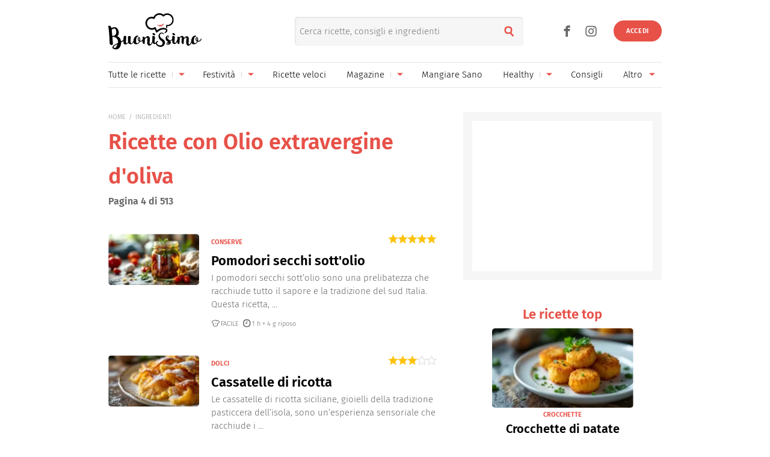

--- FILE ---
content_type: text/html; charset=UTF-8
request_url: https://www.buonissimo.it/ingredienti/olio-extravergine-d-oliva-266182/pagina/4
body_size: 36931
content:
<!DOCTYPE html>
<html lang="it-IT">

<head>
	<meta charset="utf-8" />
	<meta http-equiv="X-UA-Compatible" content="IE=edge,chrome=1">
	<meta name="viewport" content="width=device-width, initial-scale=1.0, maximum-scale=1.0, user-scalable=no" />

	
	<link rel="icon" href="/fi/favicon.ico" sizes="any"><!-- 32×32 -->
	<link rel="icon" href="/fi/icon.svg" type="image/svg+xml">
	<link rel="apple-touch-icon" href="/fi/apple-touch-icon.png"><!-- 180×180 -->
	<link rel="manifest" href="/fi/site.webmanifest">
	

	<link rel="preload" as="script" href="//storage.googleapis.com/workbox-cdn/releases/4.0.0/workbox-sw.js">
	
			<link rel="preload" as="script" href="//securepubads.g.doubleclick.net/tag/js/gpt.js">
		<link rel="preload" as="script" href="//www.iolam.it/js/prebid.js">
		<link rel="preload" as="script" href="//c.amazon-adsystem.com/aax2/apstag.js">
		
		<link rel="preconnect" href="//www.iolam.it" crossorigin="use-credentials">
		<link rel="preconnect" href="//adservice.google.com" crossorigin="use-credentials">
		<link rel="preconnect" href="//securepubads.g.doubleclick.net" crossorigin="use-credentials">
		<link rel="preconnect" href="//adservice.google.it" crossorigin="use-credentials">
		<link rel="preconnect" href="//tpc.googlesyndication.com" crossorigin="use-credentials">
		<link rel="preconnect" href="//securepubads.g.doubleclick.net" crossorigin="use-credentials">
			
	<link rel="preconnect" href="//b.scorecardresearch.com" crossorigin="use-credentials">
	<link rel="preconnect" href="//i2.plug.it" crossorigin="use-credentials">
	<link rel="preconnect" href="//i5.plug.it" crossorigin="use-credentials">
	<link rel="preconnect" href="//secure-it.imrworldwide.com" crossorigin="use-credentials">
	<link rel="preconnect" href="//www.facebook.com" crossorigin="use-credentials">	
	<!-- <link rel="preconnect" href="//cdn.onesignal.com" crossorigin="use-credentials"> -->
	<link rel="preconnect" href="//storage.googleapis.com" crossorigin="use-credentials">

	<!-- PRECONNECT LOTAME
	<link rel="preconnect" href="//ad.crwdcntrl.net" crossorigin="use-credentials">
	<link rel="preconnect" href="https://tags.crwdcntrl.net">
    <link rel="preconnect" href="https://bcp.crwdcntrl.net">
    <link rel="dns-prefetch" href="https://tags.crwdcntrl.net">
    <link rel="dns-prefetch" href="https://bcp.crwdcntrl.net">
	END PRECONNECT LOTAME -->

		
	<link rel="preload" as="script" href="https://cdn.iubenda.com/cs/iubenda_cs.js">
   	<link rel="preload" as="script" href="https://i5.plug.it/cmp/qciol.min.js">

	<link rel="preload" as="script" href="https://i5.plug.it/paywall/paywall.min.js">
    
    		<link rel="preload" as="script" href="//i2.plug.it/buonissimo/js/common.js?v2.9,jquery-1.12.4,lazyload-1.9.7,lazysizes,iol.evnt,iol_track,appadv,iam-vportals/web/buonissimo/sectionhp/2.0,toolbar,ganal4,rating,pinterest">
		    		<link rel="preload" as="script" href="//www.iolam.it/js/iam2.0.js?ns=vportals/web/buonissimo/sectionhp/2.0">
		                
	<title>Ricette con Olio extravergine d'oliva | Buonissimo - Pagina 4 di 513</title>
	<meta name="description" content="Scopriamo le proprietà dell’olio extravergine d’oliva: come si produce e come si presenta, le calorie e i valori nutrizionali, perché fa bene alla salute - Pagina 4 di 513" >
    	<meta name="keywords" content=", ricette, ricettario, elenco ricette" >
    			
	<meta name="dc:publisher" content="Italiaonline spa" >

    			<link rel="canonical" href="https://www.buonissimo.it/ingredienti/olio-extravergine-d-oliva-266182/pagina/4" />
					<meta property="og:url" content="https://www.buonissimo.it/ingredienti/olio-extravergine-d-oliva-266182/pagina/4" >
			
	<meta name="robots" content="index,follow">                
            <link rel="prev" href="https://www.buonissimo.it/ingredienti/olio-extravergine-d-oliva-266182/pagina/3">         
                <link rel="next" href="https://www.buonissimo.it/ingredienti/olio-extravergine-d-oliva-266182/pagina/5">         
        
    <meta property="og:title" content="Ricette con Olio extravergine d'oliva | Buonissimo - Pagina 4 di 513" >
	
    
    <meta property="og:description" content="Scopriamo le proprietà dell’olio extravergine d’oliva: come si produce e come si presenta, le calorie e i valori nutrizionali, perché fa bene alla salute - Pagina 4 di 513" >

    	    	<meta property="og:image" content="https://wips.plug.it/cips/buonissimo.org/cms/2018/05/olio-evo.jpg?w=712&a=c&h=406" >
	        	        <meta property="og:image:width" content="712">
	        	        	        <meta property="og:image:height" content="406">
	        	
    <meta property="og:site_name" content="Buonissimo" >
    
    <link rel="alternate" type="application/rss+xml" title="Feed Rubriche - Buonissimo" href="https://www.buonissimo.it/feed/rubriche/"/>
    <link rel="alternate" type="application/rss+xml" title="Feed Ricette - Buonissimo" href="https://www.buonissimo.it/feed/ricette/"/>
    <link rel="alternate" type="application/rss+xml" title="Feed Fotogallery - Buonissimo" href="https://www.buonissimo.it/feed/fotogallery/"/>
    <link rel="alternate" type="application/rss+xml" title="Feed Sagre - Buonissimo" href="https://www.buonissimo.it/feed/sagre/"/>

	<!-- iubenda 2.6 -->
    <script type="text/javascript">
    var _iub=_iub||[],_iolconsent=_iolconsent||{},$popup2step=!1,$paywall=!0;_iolconsent.callbacks=[],_iolconsent.data=!1,_iub.csConfiguration={perPurposeConsent:!0,purposes:"1, 3, 4, 5",consentOnDocument:!1,consentOnScroll:!1,consentOnContinuedBrowsing:!1,emitGtmEvents:!0,enableTcf:!0,tcfVersion:2.3,tcfPurposes:{1:"consent_only",2:"consent_only",3:"consent_only",4:"consent_only",5:"consent_only",6:"consent_only",7:"consent_only",8:"consent_only",9:"consent_only",10:"consent_only",11:"consent_only"},invalidateConsentWithoutLog:!1,tcfHideLiWithoutPurposes:!0,actionButtonsCloseLayer:!0,googleAdditionalConsentMode:!1,isTCFConsentGlobal:!1,newConsentAtVendorListUpdate:365,whitelabel:!0,lang:"it",siteId:2040371,cookiePolicyInOtherWindow:!0,cookiePolicyId:67318975,cookiePolicyUrl:"https://privacy.italiaonline.it/common/cookie/privacy_detail.php",banner:{listPurposes:!0,explicitWithdrawal:!0,rejectButtonDisplay:!0,acceptButtonDisplay:!0,customizeButtonDisplay:!0,closeButtonDisplay:!1,position:"bottom",backgroundOverlay:!0,html:'\n<div class="iubenda-cs-container" style="visibility:hidden!important" data-vers="V2.6">\n    <div class="iubenda-cs-content">\n        <div class="ubl-cst">\n            <div class="ubl__cnt ubl-cst__cnt">\n\n                <strong class="ubl__cnt-title ubl-cst__cnt-title">Rispettiamo la tua privacy</strong>\n                %{banner_content}\n                <ul class="ubl-cst__cnt-ul">\n                    <li>se accetti tutti i cookie visualizzerai messaggi pubblicitari personalizzati e in linea con i tuoi interessi;</li>\n                    <li>se invece rifiuti i cookie, e quindi anche la profilazione pubblicitaria, per accedere ai nostri contenuti ti sar&agrave; richiesto di sottoscrivere un abbonamento a pagamento del valore economico di 4,99 &euro; all&rsquo;anno, poich&eacute; &egrave; proprio grazie alla pubblicit&agrave; personalizzata che siamo in grado ogni giorno di fornirti contenuti nuovi e di qualit&agrave;. Se hai gi&agrave; un abbonamento, per proseguire ti basta accedere con le tue credenziali;</li>\n                    <li>se clicchi su &quot;Personalizza&quot; puoi gestire liberamente le tue preferenze, selezionando le finalit&agrave; e le terze parti a cui prestare il consenso.</li>\n                </ul>\n                <p class="iub-p ubl-cst__cnt-p ubl-ncs__note">Puoi liberamente prestare, rifiutare o revocare il tuo consenso in qualsiasi momento cliccando su "<span class="ubl-ncs__btn--pref iubenda-cs-customize-btn ubl-ncs__cnt--underline">Preferenze sui cookie</span>" presente nel footer del Sito.</p>\n            </div>\n            <div class="ubl__cnt__btns ubl-cst__btns">\n                <button class="ubl__cnt__btn ubl-cst__btn ubl-cst__btn--subscribe iubenda-cs-reject-btn" id="iol_cmp_cont_senz_acce">Rifiuta e abbonati</button>\n                <button class="ubl__cnt__btn ubl-cst__btn ubl-cst__btn--pref iubenda-cs-customize-btn">Personalizza</button>\n                <button class="ubl__cnt__btn ubl-cst__btn ubl-cst__btn--accept iubenda-cs-accept-btn">Accetta i cookie</button>\n                <p class="ubl-pwl__hook" id="iol_login_pw_hook"></p>\n            </div>\n        </div>\n    </div>\n</div>\n'},i18n:{it:{banner:{dynamic:{paragraph_1:'Noi[if banner.useThirdParties] e %{total_number_of_ads_vendors} [link vendors]terze parti[/link] selezionate[/if] [if not gdprApplies and not lgpdApplies and ccpaApplies]raccogliamo informazioni personali.[/if][if gdprApplies or lgpdApplies]utilizziamo cookie o tecnologie simili per finalit&agrave; tecniche e, con il tuo consenso, anche per[if not banner.listPurposes] altre finalit&agrave;[/if][if banner.listPurposes] il miglioramento dell&#x2019;%{purposes}[/if][if hasCookiePolicy] come specificato nella [link cookie_policy]cookie policy[/link][/if]. Il rifiuto del consenso pu&ograve; rendere non disponibili le relative funzioni.[if enableTcf and gdprApplies]\nPer quanto riguarda la pubblicit&agrave;, noi e [link vendors]terze parti[/link] selezionate, potremmo utilizzare <em>dati di geolocalizzazione precisi e l&#x2019;identificazione attraverso la scansione del dispositivo</em>, al fine di <em>archiviare e/o accedere a informazioni su un dispositivo</em> e trattare dati personali come i tuoi dati di utilizzo, per le seguenti [link adv_pref]finalit&agrave; pubblicitarie[/link]: <em>pubblicit&agrave; e contenuti personalizzati, misurazione delle prestazioni dei contenuti e degli annunci, ricerche sul pubblico, sviluppo di servizi</em>.[/if][if gdprApplies or lgpdApplies][/if][/if][if ccpaApplies]\nIn caso di vendita di informazioni personali, puoi fare opt-out utilizzando il link "%{do_not_sell}".[if hasPrivacyPolicy]\nPer saperne di pi&ugrave; sulle categorie di informazioni personali raccolte e sulle finalit&agrave; per le quali tali informazioni saranno utilizzate, si prega di fare riferimento alla nostra %{privacy_policy}.[/if][/if]',paragraph_2:"Puoi prestare, rifiutare o personalizzare il tuo consenso che sar&agrave;\tvalido solo su questo dominio:",or:"o",and:"e"}}}},callback:{onBannerShown:function(){var e=document.createElement("link");e.setAttribute("rel","stylesheet"),e.setAttribute("type","text/css"),e.setAttribute("href","https://i5.plug.it/cmp/V2.6/css/iub_conf_buonissimo.css"),e.addEventListener("load",function(){document.querySelector(".iubenda-cs-container").removeAttribute("style")}),document.getElementsByTagName("head")[0].appendChild(e);var n=document.getElementById("iol_cmp_popup_2");null!=n&&(document.getElementsByClassName("ubl-ncs__btn--back")[0].addEventListener("click",function(){n.classList.add("ubl-ncs--hidden")}),document.getElementsByClassName("ubl-cst__btn--reject")[0].addEventListener("click",function(){n.classList.remove("ubl-ncs--hidden")}));var i=document.getElementById("tvendorsCount");null!=i&&null!=_iub.vendorsCountGVL3&&(i.textContent=_iub.vendorsCountGVL3);try{res=screen.width}catch(e){res=0}var t=function(e,n,i,t){var o=document.getElementsByClassName(e);void 0!==o[n]&&o[n].addEventListener("click",function(){var e,n;try{e=Date.now()}catch(n){e=0}try{n=window.location.hostname}catch(e){n="error"}var o="https://evnt.iol.it/v2?&pgnf="+n+"%2Call%2C%2C%2C%2C0%2C"+res+"%2C0%2C%2Cb%2C0%2C%2C"+i+"%2C"+t+"&nc="+e;(new Image).src=o,console.log("*** "+i+" "+t)})};t("iubenda-cs-accept-btn",0,"CMP_ADV_ACCEPT_1",1),t("iubenda-cs-accept-btn",1,"CMP_ADV_ACCEPT_2",1),t("iubenda-cs-customize-btn",0,"CMP_ADV_CUSTOMIZE_1",1),t("iubenda-cs-customize-btn",1,"CMP_ADV_CUSTOMIZE_2",1),t("iubenda-cs-customize-btn",2,"CMP_ADV_CUSTOMIZE_3",1),t("ubl-cst__btn--reject",0,"CMP_ADV_REJECT_1",1),t("iubenda-cs-reject-btn",0,"CMP_ADV_REJECT_2",1),t("ubl-ncs__btn--back",0,"CMP_ADV_BACK",1)},onPreferenceExpressed:function(e){_iolconsent.data=e;for(var n=0;n<_iolconsent.callbacks.length;n++)try{_iolconsent.callbacks[n](e)}catch(e){}_iolconsent.callbacks.push=function(e){e(_iolconsent.data),_iolconsent.callbacks[_iolconsent.callbacks.length]=e}},on2ndLayerShown:function(){if(null==document.getElementById("cmp-rules")){var e=document.querySelector("head"),n=document.createElement("style");n.id="cmp-rules",n.textContent="#iubenda-iframe .generic-ads-container {display:none !important}",e.appendChild(n)}}}};    </script>
    <script type="text/javascript">
    !function(n){var r={};function o(e){if(r[e])return r[e].exports;var t=r[e]={i:e,l:!1,exports:{}};return n[e].call(t.exports,t,t.exports,o),t.l=!0,t.exports}o.m=n,o.c=r,o.d=function(e,t,n){o.o(e,t)||Object.defineProperty(e,t,{enumerable:!0,get:n})},o.r=function(e){"undefined"!=typeof Symbol&&Symbol.toStringTag&&Object.defineProperty(e,Symbol.toStringTag,{value:"Module"}),Object.defineProperty(e,"__esModule",{value:!0})},o.t=function(t,e){if(1&e&&(t=o(t)),8&e)return t;if(4&e&&"object"==typeof t&&t&&t.__esModule)return t;var n=Object.create(null);if(o.r(n),Object.defineProperty(n,"default",{enumerable:!0,value:t}),2&e&&"string"!=typeof t)for(var r in t)o.d(n,r,function(e){return t[e]}.bind(null,r));return n},o.n=function(e){var t=e&&e.__esModule?function(){return e.default}:function(){return e};return o.d(t,"a",t),t},o.o=function(e,t){return Object.prototype.hasOwnProperty.call(e,t)},o.p="",o(o.s=386)}({386:function(e,t,n){n(387)()},387:function(e,t,n){var r=n(388);e.exports=function(){r();var e=void 0===window._iub?window._iub={}:window._iub,t=e.cmp||(e.cmp={});(t.VERSION||(t.VERSION={})).stubV2="0.3.1"}},388:function(e,t,n){"use strict";e.exports=function(){for(var e,o,a="__tcfapiLocator",i=[],u=window;u;){try{if(u.frames[a]){e=u;break}}catch(e){}if(u===window.top)break;u=u.parent}e||(function e(){var t,n=u.document,r=!!u.frames[a];return r||(n.body?((t=n.createElement("iframe")).style.cssText="display:none",t.name=a,n.body.appendChild(t)):setTimeout(e,5)),!r}(),u.__tcfapi=function(){for(var e,t=arguments.length,n=new Array(t),r=0;r<t;r++)n[r]=arguments[r];if(!n.length)return i;"setGdprApplies"===n[0]?3<n.length&&2===parseInt(n[1],10)&&"boolean"==typeof n[3]&&(o=n[3],"function"==typeof n[2]&&n[2]("set",!0)):"ping"===n[0]?(e={gdprApplies:o,cmpLoaded:!1,cmpStatus:"stub"},"function"==typeof n[2]&&n[2](e)):i.push(n)},u.addEventListener("message",function(r){var o="string"==typeof r.data,e={};try{e=o?JSON.parse(r.data):r.data}catch(r){}var a=e.__tcfapiCall;a&&window.__tcfapi(a.command,a.version,function(e,t){var n={__tcfapiReturn:{returnValue:e,success:t,callId:a.callId}};o&&(n=JSON.stringify(n)),r&&r.source&&r.source.postMessage&&r.source.postMessage(n,"*")},a.parameter)},!1))}}});    </script>
<script type="text/javascript" src="https://cdn.iubenda.com/cs/iubenda_cs.js" charset="UTF-8" async></script>
<!-- /iubenda 2.6 -->

<!-- IOL/Iubenda -->
<script src='https://i5.plug.it/cmp/qciol.min.js' async="true"></script>
<!-- /IOL/Iubenda -->        <script type="text/javascript">
            const iolServerData = {
                "user": {
                    "logged": false
                }
            };
        </script>
        
		
	<style>
				.footerCorp{min-width:320px;padding:10px;box-sizing:border-box;font-size:11px;line-height:1;font-family:Arial, Helvetica, sans-serif;letter-spacing:0;color:#a3a3a3;background:#191919}.footerCorp-cnt{width:100%;max-width:1000px;margin:0 auto;display:flex;flex-flow:column nowrap;align-items:center;justify-content:space-evenly}.footerCorp__lgo{width:120px;height:22px}.footerCorp__brandLnk{padding:0 0 10px;text-align:center;display:flex;flex-flow:row wrap;justify-content:center}.footerCorp__lnk{font-size:10px;text-decoration:none;font-weight:700;color:#a3a3a3;margin:8px 4px 0;cursor:pointer}.footerCorp__lnk--cstLnk{margin:0 8px}.footerCorp__lnk:hover{transition:color 200ms cubic-bezier(0.55, 0, 0.1, 1);color:#fff}.footerCorp__cstLnk{display:flex;flex-flow:column nowrap;align-items:center}.footerCorp__cstLnk-txt{margin:10px 0 0;text-align:center;line-height:1.5;font-size:inherit;color:inherit}.footerCorp__cstLnk-cnt{text-align:center;line-height:1.5}.footerCorp__cstLnk-sps{display:block}@media only screen and (min-width: 600px){.footerCorp__cstLnk-sps{display:inline;margin:0 5px}.footerCorp__cstLnk-sps::before{content:"\002D"}}@media only screen and (min-width: 1024px){.footerCorp-cnt{flex-flow:row wrap}.footerCorp__brandLnk{height:17px;padding:0;align-items:flex-end}.footerCorp__lnk{font-size:11px;color:#a3a3a3;margin:0 4px}.footerCorp__lnk--cstLnk{margin:0 3px}.footerCorp__cstLnk{flex:1 0 100%;flex-flow:row wrap;justify-content:center;row-gap:7px}.footerCorp__brandLnk+.footerCorp__cstLnk{margin-top:10px}.footerCorp__cstLnk-cnt{margin:0 10px}.footerCorp__cstLnk-txt{margin:0 10px;text-align:left;line-height:inherit}}
    </style>
	<style>
    	@charset "UTF-8";*{margin:0;padding:0;border:0;background:transparent;list-style:none;text-decoration:none;outline:0}html{-ms-text-size-adjust:100%;-webkit-text-size-adjust:100%;font-size:62.5%;font-size:.625em;line-height:1.2;-webkit-tap-highlight-color:rgba(0,0,0,0);font-family:Arial,sans-serif}input[type=email],input[type=search],input[type=text]{-webkit-appearance:none;-moz-appearance:none;appearance:none;border-radius:0}:root{--pw-font:"firaSans","Arial",sans-serif;--pw-color:#e75148;--pw-color-o:#fff;--pw-tit-fs:2.4rem;--color-1:#e75148;--main-w:100%;--gutter-s1:2rem;--gutter-s2:2rem}@media (max-width:21.1875em){:root{--gutter-s1:1rem}}@media (min-width:37.5em){:root{--gutter-s1:5rem}}@media (min-width:64em){:root{--main-w:1000px;--gutter-s1:4rem}}@media (min-width:85.4375em){:root{--main-w:1192px;--gutter-s1:5rem;--gutter-s2:4rem}}.mainContent{background:#fff url("data:image/svg+xml;charset=utf-8,%3Csvg xmlns='http://www.w3.org/2000/svg' xml:space='preserve' width='64' height='64' viewBox='0 0 128 128'%3E%3Crect width='100%25' height='100%25' fill='%23fff'/%3E%3Cg%3E%3Ccircle cx='16' cy='64' r='16' fill='%23e75048'/%3E%3Ccircle cx='16' cy='64' r='14.344' fill='%23e75048' transform='rotate(45 64 64)'/%3E%3Ccircle cx='16' cy='64' r='12.531' fill='%23e75048' transform='rotate(90 64 64)'/%3E%3Ccircle cx='16' cy='64' r='10.75' fill='%23e75048' transform='rotate(135 64 64)'/%3E%3Ccircle cx='16' cy='64' r='10.063' fill='%23e75048' transform='rotate(180 64 64)'/%3E%3Ccircle cx='16' cy='64' r='8.063' fill='%23e75048' transform='rotate(225 64 64)'/%3E%3Ccircle cx='16' cy='64' r='6.438' fill='%23e75048' transform='rotate(270 64 64)'/%3E%3Ccircle cx='16' cy='64' r='5.375' fill='%23e75048' transform='rotate(315 64 64)'/%3E%3CanimateTransform attributeName='transform' calcMode='discrete' dur='560ms' repeatCount='indefinite' type='rotate' values='0 64 64;315 64 64;270 64 64;225 64 64;180 64 64;135 64 64;90 64 64;45 64 64'/%3E%3C/g%3E%3C/svg%3E") no-repeat 50% 150px;min-width:32rem;width:100%;margin:0 auto;position:relative}.mainContent.fullRow{background:#f6f6f6}@media (min-width:64em){.mainContent{z-index:1;width:100rem}.mainContent.fullRow{width:100%}.mainContent.headerCont{z-index:4}}@media (min-width:85.4375em){.mainContent{width:119.2rem}}:root{--header-h:6rem}:root .fixHead{--header-h:6.5rem}@media (min-width:37.5em){:root{--header-h:10rem}}@media (min-width:64em){:root{--header-h:14.6rem}}.topContainer{position:relative;height:var(--header-h);z-index:10;width:100%;box-sizing:border-box;will-change:scroll-position}.topContainer:after{content:"";display:block;border-top:.1rem solid rgba(0,0,0,.1);position:absolute;left:0;right:0;bottom:0}@media (min-width:37.5em){.topContainer:after{left:2rem;right:2rem}}@media (min-width:64em){.topContainer{padding:0 4rem}.topContainer:after{left:4rem;right:4rem}}@media (min-width:85.4375em){.topContainer{padding:0 5rem}.topContainer:after{left:5rem;right:5rem}}.bttContainer,.container{padding:0 var(--gutter-s1);width:100%;box-sizing:border-box;opacity:0}.fullRow .bttContainer,.fullRow .container{padding:0!important}.brandpageCont,.lazyload,.lazyloading,.searchPage{opacity:0}:root{--header-logo-h:var(--header-h);--logo-h:4rem}:root .fixHead{--header-logo-h:var(--header-h)}@media (min-width:48em){:root{--logo-h:6rem}:root .fixHead{--logo-h:5rem}}@media (min-width:64em){:root{--header-logo-h:10.3rem}}.topHeader{display:inline-flex;align-items:center;height:var(--header-logo-h);margin-left:6rem}.topHeader svg{display:block;width:auto;height:var(--logo-h)}.topHeader .svg-a{fill:#e75148}.topHeader__logo{height:var(--logo-h);margin:auto 0}.topHeader .nTxt{position:absolute;clip:rect(0 0 0 0);-webkit-clip-path:rect(0 0 0 0);clip-path:rect(0 0 0 0);height:1px;width:1px;overflow:hidden;margin:-1px}@media (min-width:64em){.topHeader{margin-left:0}.fixHead .topHeader{margin-left:6rem}.topHeader--scy:not(.healthyHeader){-webkit-transform:scale(75%);transform:scale(75%);margin-left:3rem}}.topHeader_right{display:flex}.topHeader.healthyHeader{--logo-h:5rem}.topHeader.healthyHeader .scy-header__logo{display:flex;align-items:center;height:var(--header-logo-h);font-weight:300}.topHeader.healthyHeader svg|a:link,.topHeader.healthyHeader svg|a:visited{cursor:pointer}@media (min-width:48em){.topHeader.healthyHeader{--logo-h:7rem}.fixHead .topHeader.healthyHeader{--logo-h:6.5rem}}@media (min-width:64em){.topHeader.healthyHeader.topHeader--scy{margin-left:5rem}}.fixHead .healthyHeader .scy-header__logo svg{fill:#fff}.topSearch{position:absolute;top:calc((var(--header-logo-h) - 4.8rem) / 2);right:6.5rem;text-align:right}.topSearch .topHeader__logo{-webkit-filter:drop-shadow(-.2rem .1rem .6rem rgba(0,0,0,.4));filter:drop-shadow(-.2rem .1rem .6rem rgba(0,0,0,.4))}.topSearch button{color:#e75148;font-size:2rem;width:4.8rem;height:4.8rem;line-height:2.6;text-align:center;position:absolute;right:0;top:0}.topSearch form{display:inline-block;vertical-align:middle;width:0;overflow:hidden}.topSearch input[type=search]{background:#f6f6f6;border-radius:.5rem;background-clip:padding-box;box-shadow:inset .1rem .1rem .3rem 0 rgba(0,0,0,.1);height:4.8rem;width:100%;box-sizing:border-box;padding:0 4.8rem 0 .8rem;float:right;font-family:firaSans,Arial,sans-serif;font-size:1.5rem}.topSearch input[type=search]::-webkit-search-cancel-button,.topSearch input[type=search]::-webkit-search-decoration,.topSearch input[type=search]::-webkit-search-results-button,.topSearch input[type=search]::-webkit-search-results-decoration{display:none}.topSearch.openForm{left:5rem}.topSearch.openForm form{width:100%}@media (max-width:21.1875em){.topSearch{right:1rem}}@media (min-width:37.5em){.topSearch{right:20rem;left:35%}.topSearch form{width:100%}}@media (min-width:64em){.topSearch{right:25rem}}@media print{.topSearch{display:none}}.user_profile_not_logged~.topSearch{right:10rem}@media (min-width:37.5em){.user_profile_not_logged~.topSearch{right:22rem}}@media (min-width:64em){.user_profile_not_logged~.topSearch{right:27rem}}.lnk_social{display:block}.lnk_social span{display:block;font-size:1.3rem;padding:1.5rem 0}.topNavfl .lnk_social span{border-top:.1rem solid hsla(0,0%,100%,.3)}.lnk_social .ico{display:inline-flex;justify-content:center;align-items:center;font-size:3.5rem;color:inherit}.lnk_social .ico:not(:last-of-type){margin-right:.5rem}@media (max-width:37.4375em){.topSearch~.lnk_social{display:none}}@media (min-width:37.5em){.lnk_social{display:flex}.lnk_social .ico{color:#666}.topContainer .lnk_social{--pos-r:7rem;position:absolute;right:var(--pos-r);top:calc((var(--header-logo-h) - 3.6rem) / 2);height:3.6rem}.topContainer .lnk_social span{display:none}}@media (min-width:64em){.topContainer .lnk_social{--pos-r:12rem}}@media (min-width:37.5em){.topContainer .user_profile_not_logged~.lnk_social{--pos-r:10rem}}@media (min-width:64em){.topContainer .user_profile_not_logged~.lnk_social{--pos-r:14rem}}@media (max-width:63.9375em){.open-flNav{position:fixed;overflow-y:hidden;height:100vh}}.topNav{position:absolute;width:100%;right:100%;top:0;height:100vh;z-index:4}@media (max-width:63.9375em){.topNav--scy{clip:rect(0 0 0 0);-webkit-clip-path:rect(0 0 0 0);clip-path:rect(0 0 0 0);width:1px;height:1px;margin:-1px}}.topNav .ico{cursor:pointer;display:inline-flex;align-items:center;justify-content:center;font-size:2rem;width:4.8rem;height:4.8rem}.topNav .iSnd{float:right;color:#666;position:relative;top:calc((var(--header-h) - 4.8rem) / 2);right:-5.3rem}.pgSearch .topNav .iSnd{color:#fff;top:1rem}.topNav .iArrD,.topNav .iArrU{display:none}.topNav .iArrSx,.topNav .iCls{color:#fff;left:-4rem;position:relative}.topNav .iCls{left:4rem;margin-left:auto}.topNav .iArrSx{margin-right:auto}.topNav .iArrDx{margin-right:-1.8rem}.topNav div{z-index:2;position:fixed;top:0;display:flex;flex-wrap:wrap;align-content:flex-start;visibility:hidden;overflow:auto;overflow-y:scroll;width:100%;height:100vh;box-sizing:border-box;padding:1rem 4.5rem;background-color:#d54b42}.topNav .topNavfl{left:-100%;visibility:visible}.topNav .topNavfl:after{content:"Buonissimo è un prodotto Italiaonline";font-size:1.2rem;color:hsla(0,0%,100%,.3);position:absolute;bottom:1rem;display:block;padding-top:1rem;border-top:.1rem solid hsla(0,0%,100%,.3)}.topNav .lnk_social .ico{font-size:3.6rem}.topNav .lnk_social .ico:first-of-type{margin-left:-1.2rem}.topNav .topNavsl{right:-100%}.topNav ul{flex:0 1 100%}.topNav li{cursor:pointer;font-size:1.7rem;min-height:4.8rem}.topNav li:not(:last-of-type){border-bottom:.1rem solid hsla(0,0%,100%,.3)}.topNav li,.topNav li>a,.topNav li>span{display:flex;justify-content:space-between;align-items:center}.topNav a,.topNav span{flex:1;color:#fff}.topNav svg{width:3rem;display:inline-block;vertical-align:middle}.topNav--scy .iArrDx{display:none}@media (max-width:21.1875em){.topNav .iSnd{right:-4.3rem}}@media (min-width:37.5em){.topNav--all li{min-height:4.8rem}.topNav .topNavfl:after{display:none}}@media (min-width:64em){.topNav .current:after{content:"";position:absolute;bottom:0;width:100%;height:.2rem;border-radius:.1rem;background:#e75148}.topNav li>a,.topNav li>span{white-space:nowrap}.topNav:not(.topNav--all){position:static;height:4rem;border-top:.1rem solid rgba(0,0,0,.1)}.topNav:not(.topNav--all) .ico{width:3.2rem;height:3.2rem}.topNav:not(.topNav--all) .iArrD{display:flex;align-items:center;justify-content:center;color:#e75148}.topNav:not(.topNav--all) .iArrD,.topNav:not(.topNav--all) .iArrU{font-size:1.2rem;margin-left:.5rem}.topNav:not(.topNav--all) .iArrDx,.topNav:not(.topNav--all) .iArrSx,.topNav:not(.topNav--all) .iCls,.topNav:not(.topNav--all) .iSnd{display:none}.topNav:not(.topNav--all) div{background:transparent;padding:0;position:static;overflow:visible;width:100%;height:100%}.topNav:not(.topNav--all) ul{display:flex;justify-content:space-between;align-items:center;width:100%;height:100%;padding:0}.topNav:not(.topNav--all) li{border-bottom:0;height:100%;min-height:4rem;font-size:1.5rem;position:relative;overflow:hidden}.topNav:not(.topNav--all) li.oMnu{color:#999;overflow:visible}.topNav:not(.topNav--all) li.oMnu .iArrD{display:none}.topNav:not(.topNav--all) li.oMnu .iArrU{display:inline-flex}.topNav:not(.topNav--all) li:not(.navSub){margin-right:1.5rem}.topNav:not(.topNav--all) .navSub a{padding-right:1rem}.topNav:not(.topNav--all) a~.ico{margin-left:0;background:transparent linear-gradient(0deg,#d6d6d6,#d6d6d6) no-repeat 0 50%/1px 33%}.topNav:not(.topNav--all) span~.ico{margin-left:0;background:transparent}.topNav:not(.topNav--all) a,.topNav:not(.topNav--all) span{color:#000}.topNav:not(.topNav--all) .topNavsl{background:#d54b42;width:20rem;padding:1rem 2.5rem;height:auto;position:absolute;top:4.2rem;z-index:2;visibility:visible;right:auto;left:0}.topNav:not(.topNav--all) .topNavsl ul{flex-wrap:wrap}.topNav:not(.topNav--all) .topNavsl li{flex:0 0 100%;margin-right:0}.topNav:not(.topNav--all) .topNavsl a{color:#fff}.topNav:not(.topNav--all) .topNavsl--last{left:auto;right:0}.topNav:not(.topNav--all) .topNavsl--special{min-width:46rem}.topNav:not(.topNav--all) .topNavsl--special li{flex:0 0 50%;padding:0 .5em 0 0;box-sizing:border-box;max-width:20rem}.topNav--all{top:calc((var(--header-logo-h) - 4.8rem) / 2);right:auto;width:9rem;height:4.8rem;overflow:hidden;clip:rect(0 4.8rem 4.8rem 0)}@supports ((-webkit-clip-path:rect(0 0 0 0)) or (clip-path:rect(0 0 0 0))){.topNav--all{-webkit-clip-path:rect(0 4.8rem 4.8rem 0);clip-path:rect(0 4.8rem 4.8rem 0)}}.open-flNav .topNav--all{width:30rem;height:51rem;clip:auto}@supports ((-webkit-clip-path:rect(0 0 0 0)) or (clip-path:rect(0 0 0 0))){.open-flNav .topNav--all{-webkit-clip-path:none;clip-path:none}}.topNav--all .iSnd{float:none;color:#e75148;right:auto;top:0}.topNav--all div{position:absolute;top:0;bottom:0;width:100%;height:auto;overflow:hidden;overflow-y:auto;scrollbar-color:hsla(0,0%,100%,.5) hsla(0,0%,100%,.3);scrollbar-width:thin}.topNav--all div::-webkit-scrollbar{width:.5rem}.topNav--all div::-webkit-scrollbar-button{display:none}.topNav--all div::-webkit-scrollbar-track{background:hsla(0,0%,100%,.3)}.topNav--all div::-webkit-scrollbar-thumb{background:hsla(0,0%,100%,.5)}}@media (min-width:85.4375em){.open-flNav .topNav--all{width:35.8rem}}@media print{.topNav{display:none}}.open-slNav li:last-child{border:none}.user_profile{display:flex;flex-direction:column;align-items:flex-end;width:3.6rem;height:3.6rem;overflow:visible;position:absolute;z-index:1;top:calc((var(--header-logo-h) - 3.6rem) / 2);right:1.5rem}@media (min-width:64em){.user_profile{right:6.5rem}.fixHead .user_profile{top:1.8rem}}.user_profile_icon_container .user_btn{display:flex;justify-content:space-between;align-items:center;width:3.6rem;height:3.6rem;color:#e75148;background:hsla(0,0%,96%,0) url("data:image/svg+xml;charset=utf8,%3Csvg xmlns='http://www.w3.org/2000/svg' viewBox='0 0 10 10' height='10' width='10'%3E%3Ccircle cx='5' cy='5' r='5' fill='%23F6F6F6'/%3E%3C/svg%3E") no-repeat 0 50%/3.6rem 3.6rem}.user_profile_icon_container .user_btn svg{fill:currentColor;width:1.6rem;height:1.7rem;margin:auto 1rem}@media (min-width:64em){.user_profile_icon_container .user_btn{position:relative;margin-right:-2rem;width:5.6rem}.user_profile_icon_container .user_btn:after{content:"";width:0;height:0;border-left:.5rem solid transparent;border-right:.5rem solid transparent;border-bottom:0 solid transparent;border-top:.5rem solid transparent;border-top-color:var(--us-btc,#000)}.show_menu .user_profile_icon_container .user_btn:after{--us-btc:#e75148;-webkit-transform:rotate(180deg);transform:rotate(180deg)}.fixHead .show_menu .user_profile_icon_container .user_btn:after{--us-btc:#fff}}.user_profile_menu_list_container{display:none}.show_menu .user_profile_menu_list_container{display:block;margin:1rem -2rem 0 0}.user_profile_menu_list{position:relative;list-style:none;min-width:18.6rem;padding:.7em 1.4em;font-size:1.4rem;text-align:right;background:#000}.user_profile_menu_list:before{position:absolute;bottom:100%;right:3.25rem;content:"";width:0;height:0;border:.5rem solid transparent;border-bottom-color:#000}.user_profile_menu_list_item{padding:.7em 0}.user_profile_menu_list_item a{color:#fff}.user_profile_menu_list_item a:hover{text-decoration:underline}.user_profile_not_logged{position:absolute;top:calc((var(--header-logo-h) - 3.6rem) / 2);right:1.5rem}@media (min-width:37.5em){.user_profile_not_logged{right:1rem}}@media (min-width:64em){.user_profile_not_logged{right:4rem}}@media (min-width:85.4375em){.user_profile_not_logged{right:5rem}}.fixHead .user_profile_not_logged .user_profile_login_button{background-color:#fff;color:#e75148}.user_profile_login_button{cursor:pointer;text-decoration:none;display:flex;justify-content:center;align-items:center;font:700 1.1rem/1 firaSans,Arial,sans-serif;text-transform:uppercase;letter-spacing:.06em;box-sizing:border-box;padding:1.135em .75em;border-radius:2em;font-size:1.1rem;width:7.27em;color:#fff;background:#e75148}@media (pointer:fine){.user_profile_login_button{transition:opacity .2s cubic-bezier(.55,0,.1,1)}.user_profile_login_button:hover{opacity:.8}}.BnssTopSlider{height:0;overflow:hidden}.BnssTopSlider.readySlider{height:auto}.menuFestivita,.mnuPortata{display:none}.nslIframe{overflow:hidden;width:100%;height:34.9rem;margin-bottom:2rem}.nwslOLay{position:fixed;top:0;left:0;bottom:0;right:0;background:rgba(0,0,0,.6);z-index:6000;-webkit-animation:fadeInFromNone 1s ease-out;animation:fadeInFromNone 1s ease-out}.nwslOLay:before{font-family:icoBnss;content:"\e918";position:absolute;right:2rem;top:2rem;font-size:3.4rem;color:#fff;-webkit-animation:growInFromNone 1s cubic-bezier(.55,0,.1,1);animation:growInFromNone 1s cubic-bezier(.55,0,.1,1);-webkit-transform:scale(1.1,1.1);transform:scale(1.1,1.1)}@media (min-width:64em){.nwslOLay{top:20%;left:20%;bottom:20%;right:20%}.nwslOLay:hover:before{cursor:pointer;color:#d54b42}}.nwslLay{width:100%;max-width:60rem;position:fixed;z-index:6001;top:50%;left:50%;-webkit-transform:translate(-50%,-50%);transform:translate(-50%,-50%);-webkit-animation:fadeInFromNone 2s cubic-bezier(.55,0,.1,1);animation:fadeInFromNone 2s cubic-bezier(.55,0,.1,1)}.footerSeo{margin:7rem auto 0;padding:4rem;display:flex;flex-wrap:wrap;background:#fff}@media (min-width:64em){.footerSeo{padding:0;background:#fff linear-gradient(0deg,#d6d6d6 50%,#d6d6d6) no-repeat 48% 30%/1px 80%;background-image:linear-gradient(0deg,#d6d6d6 50%,#d6d6d6),linear-gradient(0deg,#d6d6d6 50%,#d6d6d6),linear-gradient(0deg,#d6d6d6 50%,#d6d6d6);background-position:24% 20px,57% 20px,82% 20px;background-size:1px calc(75% - 20px),1px calc(75% - 20px),1px calc(75% - 20px)}}@media (min-width:85.4375em){.footerSeo{background-size:1px calc(75% - 20px),1px calc(75% - 20px),1px calc(75% - 20px)}}.footerSeo .footerSeoBtt{display:none}@media (min-width:37.5em){.footerSeo .footerSeoBtt{display:block;width:100%;text-align:center;margin:2rem auto}}.footerSeo .footerSeoBtt>a{display:inline-block;font-size:1.2rem;text-transform:uppercase;color:#666;padding:0 1rem}.footerSeo .footerSeoCol{flex:0 0 100%;margin-bottom:2rem}.footerSeo .footerSeoCol ul{-webkit-column-count:2;-moz-column-count:2;column-count:2;-webkit-column-gap:40px;-moz-column-gap:40px;column-gap:40px}@media (min-width:37.5em){.footerSeo .footerSeoCol ul{-webkit-column-count:3;-moz-column-count:3;column-count:3}}@media (min-width:64em){.footerSeo .footerSeoCol ul{-webkit-column-count:1;-moz-column-count:1;column-count:1;padding:0 4rem}}.footerSeo .footerSeoCol ul li{margin-bottom:1rem}.footerSeo .footerSeoCol ul li a{text-decoration:none;color:#000;font-size:1.4rem;line-height:1.8rem}.footerSeo .footerSeoCol ul li a.footerSeoHglht{color:#e75148}@media (min-width:64em){.footerSeo .footerSeoCol:nth-child(2){flex:0 0 33%}}.footerSeo .footerSeoCol:nth-child(2) ul{-webkit-column-count:2;-moz-column-count:2;column-count:2;-webkit-column-gap:40px;-moz-column-gap:40px;column-gap:40px}@media (min-width:37.5em){.footerSeo .footerSeoCol:nth-child(2) ul{-webkit-column-count:3;-moz-column-count:3;column-count:3}}@media (min-width:64em){.footerSeo .footerSeoCol:nth-child(2) ul{-webkit-column-count:2;-moz-column-count:2;column-count:2}.footerSeo .footerSeoCol:nth-child(3){flex:0 0 25%}.footerSeo .footerSeoCol:nth-child(4){flex:0 0 18%}.footerSeo .footerSeoCol:nth-child(4) ul{padding-right:0}.footerSeo .footerSeoCol{flex:0 0 20%}}.footerSeo .footerSeoCol.bttLink{flex:0 0 100%}@media (min-width:64em){.footerSeo .footerSeoCol.bttLink{flex:0 0 24%}}.footerSeo .footerSeoCol .footerSeoColTit{font-family:sofia,cursive;font-size:1.6rem;text-align:center;margin:2rem auto;font-weight:700}.footerSeo .footerSeoCol .footerSeoColTit a{color:#000}@media (min-width:64em){.footerSeo .footerSeoCol .footerSeoColTit{text-align:left;margin-left:4rem}}.footerSeo .footerSrc{padding:0 2rem;text-align:center;margin:1rem auto 0;font-family:sofia,cursive;font-size:1.6rem;font-weight:400;cursor:pointer}.footerSeo .footerSrc .iSrc{color:#e75148;cursor:pointer}.cmpSrc{position:fixed;z-index:-1001;top:0;right:0;bottom:0;left:0;display:flex;flex-flow:row wrap;pointer-events:none}.cmpSrc .u-h{position:absolute;top:-999em}.cmpSrc__inner{background:#fff;flex:1 1 100%}.cmpSrc__inner--top{height:30vh;display:flex;align-items:center;justify-content:center;-webkit-transform:translate3d(0,-33vh,0);transform:translate3d(0,-33vh,0);background-color:#ededed}.cmpSrc__inner--bottom{height:70vh;-webkit-transform:translate3d(0,73vh,0);transform:translate3d(0,73vh,0);background-color:#f7f7f7;padding:3.2rem;overflow:hidden;overflow-y:scroll;-webkit-overflow-scrolling:touch}.cmpSrc__inner .srcForm{position:relative;display:inherit}.cmpSrc__inner .srcForm__input{font-size:7vw;padding:.5rem;border-radius:.2rem;background-color:hsla(0,0%,100%,0);font-family:inherit;color:inherit;border:none;border-bottom:.2rem solid #000;display:block;width:100%;-webkit-appearance:textfield;border-radius:0;-webkit-border-radius:0}.cmpSrc__inner .srcForm__input:focus{outline:none}.cmpSrc__inner .srcForm__input::-webkit-input-placeholder{color:#000}.cmpSrc__inner .srcForm__input:-moz-placeholder,.cmpSrc__inner .srcForm__input::-moz-placeholder{color:#000}.cmpSrc__inner .srcForm__input:-ms-input-placeholder{color:#000}.cmpSrc__inner .srcForm__input::-webkit-search-cancel-button,.cmpSrc__inner .srcForm__input::-webkit-search-decoration,.cmpSrc__inner .srcForm__input::-webkit-search-results-button,.cmpSrc__inner .srcForm__input::-webkit-search-results-decoration{display:none}.cmpSrc__inner .srcForm button{display:none}@media (min-width:64em){.cmpSrc__inner .srcForm{width:70%}.cmpSrc__inner .srcForm:after{content:"Fai Click sull'icona o premi Invio per cercare";position:absolute;right:0;bottom:-2.5rem;font-size:1.1rem;font-weight:700;color:#e75148}.cmpSrc__inner .srcForm button{display:block;background:transparent;border:0}.cmpSrc__inner .srcForm__input{font-size:5vw}.cmpSrc__inner .srcForm__button{position:absolute;right:0;top:0;bottom:0;display:flex;align-items:center;justify-content:center}.cmpSrc__inner .srcForm__icon{width:6.2rem;height:6.2rem;fill:#e75148;cursor:pointer}}.cmpSrc__inner .srcForm__select{position:relative;display:inline-flex;justify-content:center;align-items:center;height:3.4em;overflow:hidden;border:1px solid #999;background:#f6f6f6;font-weight:600;font-size:1.6rem;line-height:3.4}.cmpSrc__inner .srcForm__select>select{cursor:pointer;-webkit-appearance:none;-moz-appearance:none;appearance:none;position:relative;z-index:3;width:100%;height:inherit;padding:0 3em 0 1.5em;border:none;white-space:nowrap;overflow:hidden;text-overflow:ellipsis;font:600 1em/1 firaSans,Arial,sans-serif;color:#999;background:transparent}.cmpSrc__inner .srcForm__select>select::-ms-expand{display:none}.cmpSrc__inner .srcForm__select>select>option{-webkit-appearance:none;-moz-appearance:none;appearance:none;padding:0 .35em;font-weight:400;background:inherit}.cmpSrc__inner .srcForm__select:after{pointer-events:none;content:"";width:0;height:0;border:solid transparent;border-top:solid #a4b9bd;border-width:.5em .44em 0;position:absolute;z-index:2;top:calc(50% - .25em);right:1.06em}.cmpSrc__inner .srcForm__label-select{display:flex;flex-direction:column;align-items:center}.cmpSrc__inner .srcForm__label-select>.srcForm__label{margin-bottom:.75em}@media (min-width:37.5em){.cmpSrc__inner .srcForm__label-select{flex-direction:row;justify-content:center}.cmpSrc__inner .srcForm__label-select>.srcForm__label{margin-right:1em;margin-bottom:0}}.cmpSrc__close{position:absolute;right:2rem;top:2rem;opacity:0;-webkit-transform:scale3d(0,0,0);transform:scale3d(0,0,0)}.cmpSrc__close,.cmpSrc__inner{transition:all .6s cubic-bezier(.2,1,.3,1)}.cmpSrc__icon{width:4rem;height:4rem;cursor:pointer}.srcOpen .cmpSrc{z-index:1001;pointer-events:auto}.srcOpen .cmpSrc__inner{-webkit-transform:translate3d(0,0,0);transform:translate3d(0,0,0)}.srcOpen .cmpSrc__close{-webkit-transform:scale3d(1,1,1);transform:scale3d(1,1,1);opacity:1}.srcOpen .topContainer{display:none}@media (min-width:37.5em){.cmpSrc__inner--top{height:40vh;-webkit-transform:translate3d(0,-43vh,0);transform:translate3d(0,-43vh,0)}.cmpSrc__inner--bottom{height:60vh;-webkit-transform:translate3d(0,63vh,0);transform:translate3d(0,63vh,0)}}.pwa_sidebar{text-align:center;margin:2rem 0 5rem;display:none}.pwa_sidebar .bLgo{width:15.8rem;height:6.1rem}.pwa_sidebar .svg-a{fill:#e75148}.pwa_sidebar p{font-size:1.5rem;padding:2rem 0}.pwa_sidebar .btn{line-height:3;padding:0 2rem}.pwa_sidebar .btn strong{font-size:3rem;line-height:1;margin-top:-.3rem;display:inline-block;vertical-align:middle}.pwa_layer{width:100%;position:absolute;top:0;left:0;z-index:10000001;display:none}.pwa_layer_wrap{position:relative;background:#fff;padding:1.9rem 2.9rem;margin:1.5rem;text-align:center;box-shadow:0 0 .9rem 0 rgba(0,0,0,.4)}.pwa_layer .bLgo{width:6rem;height:4.2rem;position:absolute;left:1.5rem;top:3rem}.pwa_layer .svg-a{fill:#e75148}.pwa_layer_int{text-align:left;padding:0 0 0 6.5rem}.pwa_layer_int a{@incldue rem(font-size,11px);color:#39f}.pwa_layer p{margin-bottom:1rem;font-size:1.6rem;line-height:1.2}.pwa_layer .btn{line-height:3;padding:0 1.3rem;font-size:1.2rem;cursor:pointer;margin-bottom:1rem}.pwa_layer .btn:not(:last-child){margin-right:.8rem}.pwa_layer .btn+.btn{background-color:#f6f6f6;color:#333}.pwa_layer strong{color:#d54b42}.pwa_layer_close{position:absolute;top:2.3rem;right:1.5rem;font-size:1.4rem;color:#666}@media (min-width:37.5em){.pwa_layer{max-width:35rem}}.cntCount{color:#fff;font-size:0;padding-top:3rem;display:grid;grid-template-columns:repeat(2,auto);align-items:center}.cntCount span{font-weight:600;font-size:5rem;font-size:clamp(4rem,1000vw - 595rem,5rem);box-sizing:border-box;text-align:center;margin:1.5rem 0;position:relative;text-shadow:-.2rem .1rem .6rem rgba(0,0,0,.4);letter-spacing:.05em}.cntCount span:before{content:attr(id);text-transform:uppercase;position:absolute;bottom:-1rem;font-size:.28em}.cntCount span:nth-child(odd){margin-right:.5rem;padding-right:.5rem;border-right:.1rem solid hsla(0,0%,100%,.6)}@media (min-width:37.5em){.cntCount{grid-template-columns:repeat(4,auto)}.cntCount span:nth-child(2){margin-right:.5rem;padding-right:.5rem;border-right:.1rem solid hsla(0,0%,100%,.6)}}    </style>
    		<link rel="preload" as="style" href="/css/pages/listingDesk.css">
		


	    <script>
        const isSmartphone = 0,
            isTablet = 0,
            isDesktop = 0,
            isiOS = 0,
            isAndroid = 0;
    </script>
    
</head>


<body>

    <!-- TOOLBAR CORPORATE -->
        <!-- FINE TOOLBAR CORPORATE -->

    <!-- WALLPAPER -->
    <div id="cont-wallpaper"  class="hp_320x1 hp_320x1-p1">
<!-- START DFP adwallpaper -->
<div id="adwallpaper" class="wallpaper">
</div>
<!-- END DFP adwallpaper -->
</div>
    <!-- FINE WALLPAPER -->

    <!-- MAIN CONTENT -->
    <div class="mainContent headerCont">

        <!-- TOP CONTAINER -->
        <div class="topContainer">
            <div>
                <header class="topHeader content_box"  data-content_box_name="header">


	<div class="topHeader__logo">
		<a data-content_box_id_post="logo" href="/" title="BUONISSIMO Home Page">
    <svg xmlns="http://www.w3.org/2000/svg" viewBox="0 0 260 100.4">
        <path d="M181.4 12.9c-0.9-2.9-2.6-5.6-4.8-7.6 -2.2-2.1-4.9-3.6-7.8-4.4 -1.4-0.4-2.9-0.6-4.3-0.6 -1.5 0-3.1 0.2-4.5 0.6 -1 0.3-1.9 0.6-2.8 1.1 -1 0.5-2 1.1-2.9 1.7 -0.1 0.1-0.3 0.1-0.4 0.1 -0.2 0-0.3-0.1-0.4-0.1 -1.8-1.4-4-2.4-6.1-3 -1.6-0.5-3.3-0.7-4.9-0.7 -1.5 0-2.9 0.2-4.3 0.5 -1.2 0.3-2.3 0.7-3.4 1.2 -1.7 0.8-3.3 1.9-4.7 3.3 -1.5 1.5-2.7 3.2-3.7 5.1 -0.1 0.2-0.4 0.4-0.6 0.4 -0.1 0-0.1 0-0.2 0 -0.5-0.1-1-0.3-1.5-0.4 -1.1-0.2-2.2-0.3-3.2-0.3 -0.5 0-1 0-1.4 0.1 -0.4 0-0.8 0.1-1.2 0.1 -0.4 0.1-0.8 0.1-1.1 0.2 -0.8 0.2-1.5 0.4-2.2 0.7 -0.5 0.2-1 0.4-1.5 0.6 -0.9 0.4-1.8 0.9-2.6 1.5 -2.5 1.8-4.5 4.3-5.8 7.2 -1.3 2.9-1.7 6.1-1.4 9.3 0.4 3.2 1.5 6.3 3.4 8.9 1.8 2.6 4.3 4.7 7.2 6.1 1.4 0.7 2.9 1.2 4.5 1.4 1 0.2 2 0.3 3 0.3 0.6 0 1.1 0 1.7-0.1 2-0.2 4-0.7 5.8-1.6 0.1-0.1 0.2-0.1 0.3-0.2l1.9 4.6c0.5 1.2 1 2.4 1.5 3.6 0.4 0.8 1.2 1.4 2 1.4 0.6 0 1.1-0.2 1.5-0.6 0.3-0.3 0.6-0.5 0.8-0.8 0.3-0.3 0.6-0.5 0.9-0.8 0.6-0.5 1.2-1 1.9-1.5 1.4-1 2.7-1.9 4.1-2.6 0.4-0.2 0.7-0.4 1.1-0.6 1.1-0.5 2.2-0.9 3.2-1.2 1.5-0.4 3.1-0.7 4.6-0.8 0.4 0 0.8 0 1.2 0 1.2 0 2.4 0.1 3.4 0.4 0.8 0.2 1.4 0.4 2 0.7 0.6 0.3 1 0.7 1.2 1 0.2 0.3 0.3 0.7 0.2 1.2 0 0.1-0.1 0.3-0.1 0.4l-0.2 0.5c-0.1 0.3-0.2 0.6-0.4 0.8 -0.5 0.8-2.4 3.1-3.2 3.9l-1.2 1.4 1.9-0.2c0.9-0.1 1.8-0.4 2.6-0.8 0.1-0.1 0.2-0.1 0.3-0.2 0.5-0.2 0.9-0.5 1.4-0.9 0.4-0.4 0.8-0.7 1.1-1.2 0.8-1 1.3-2 1.5-3.1 0.1-0.7 0.1-1.3 0-2 -0.1-0.7-0.3-1.4-0.7-2 -0.6-1-1.5-1.8-2.7-2.5 -0.9-0.5-1.8-0.8-2.9-1.1 -1.5-0.4-3-0.6-4.8-0.6 -0.3 0-0.6 0-0.9 0 -1.8 0.1-3.7 0.4-5.5 0.8 -1.4 0.4-2.9 0.9-4.3 1.6 -0.3 0.1-0.6 0.3-0.9 0.4 -1.5 0.8-3 1.7-4.6 2.9 -0.6 0.4-1.2 0.9-1.8 1.4l-3.2-7.9c-0.3-0.9-1.2-1.4-2.1-1.4 -0.5 0-0.9 0.1-1.4 0.5 -0.6 0.4-1.3 0.8-1.9 1.2 -1.4 0.7-2.9 1.1-4.4 1.2 -0.4 0-0.7 0-1.1 0 -1.9 0-3.9-0.4-5.6-1.3 -2.1-1-4-2.6-5.3-4.5 -1.4-1.9-2.2-4.2-2.5-6.6 -0.3-2.4 0.1-4.7 1-6.9 0.9-2.1 2.4-4 4.2-5.3 0.6-0.4 1.3-0.8 1.9-1.2 0.3-0.2 0.7-0.3 1-0.4 0.3-0.1 0.5-0.2 0.8-0.3 0.3-0.1 0.6-0.2 0.8-0.2 0.3-0.1 0.6-0.1 0.9-0.2 0.3 0 0.6-0.1 0.8-0.1 0.4 0 0.7 0 1.1 0 1.9 0 3.9 0.4 5.6 1.3l0.2 0.1c0.3 0.1 0.6 0.2 0.9 0.2 1 0 1.8-0.6 2.1-1.6l0-0.2c0.7-2.3 1.9-4.4 3.6-6 1-1 2.3-1.9 3.6-2.5 0.8-0.4 1.6-0.7 2.4-0.9 1.1-0.3 2.2-0.4 3.4-0.4 1.2 0 2.4 0.2 3.6 0.5 2.3 0.6 4.4 1.9 6.2 3.6 0.4 0.4 1 0.6 1.5 0.6 0.6 0 1.1-0.2 1.6-0.7 1.1-1.1 2.3-2.1 3.8-2.7 0.6-0.3 1.3-0.5 1.9-0.7 1.2-0.3 2.4-0.5 3.6-0.5 1 0 2.1 0.1 3.1 0.4 2.2 0.5 4.3 1.7 6.1 3.3 1.7 1.6 3.1 3.6 3.9 5.9 0.8 2.3 1 4.7 0.6 7 -0.4 2.3-1.3 4.5-2.8 6.4 -1.2 1.6-2.9 2.9-4.7 3.8 -0.3 0.1-0.5 0.2-0.8 0.4 -1.6 0.6-3.3 0.9-5 0.9 -0.7 0-1.3 0-1.9-0.1l-1.8-0.3c0 0-0.6 7.4 0.5 8.7 1.2 1.3 2.1 1.1 2.1 1.1l0.5-5.4c0-0.2 0.1-0.4 0.2-0.5 0.1-0.1 0.3-0.2 0.5-0.2l0.5 0c1.9 0 3.8-0.3 5.6-1 0.5-0.2 1-0.4 1.5-0.6 2.1-1 4-2.5 5.5-4.3 1.9-2.3 3.2-5 3.7-8C182.5 18.9 182.3 15.8 181.4 12.9z" class="logo"/>
        <path d="M155.2 28.4c-0.6 0.3-3.9 2.5-4.5 2.8 -0.7 0.3-1.3 0.5-1.9 0.7 -1.4 0.5-2.7 0.8-4 1 -1.5 0.2-3 0.2-4.5 0.1 -1.5-0.1-3.2-0.5-5.2-1 0 0 4.8 3.7 6.8 4.2 1.8 0.5 3.5 0.6 5.1 0.4 1.5-0.2 2.8-0.7 3.9-1.5 0.1-0.1 0.2-0.2 0.3-0.2C154.3 32.8 155.2 28.4 155.2 28.4z" class="svg-a"/>
        <path d="M5.5 35.6C7 36.5 8.3 39 8.9 41 9 41.1 9 41.3 9 41.4c2.3-1.5 5.2-2.6 8.2-2.6 1.5 0 3.1 0.3 4.6 0.9 2.6 1.2 4.3 3.8 5.5 6.4 1.3 2.9 2.2 6 2.1 9.2 -0.3 3.1-1.6 6.3-4.1 8.3 -0.2 0.1-0.4 0.2-0.4 0.3 2.1 0.7 4 2 5.7 3.5 2.9 3 4.5 6.9 5 11 2.8-1.4 6.6-3.9 8.7-6.6 0.4-0.4 0.7-0.7 1.2-0.7 0.2 0 0.4 0.1 0.6 0.3 0.5 0.4 0.6 0.9 0.2 1.6 -2.2 3-6 5.7-10.5 8.3 0.1 13.4-8.1 19.3-13.3 19.3 -3.9 0-7.7-0.6-9.2-2.3 -1.1-0.7-1.7-2.1-1.7-3.4 0.1-1.6 0.9-3.1 2-4.1 1.1-1.2 2.4-2 3.8-2.8 3.1-1.8 6.4-3.6 9.6-5.3 0.5-3.4 0.2-7.1-1.7-10.1 -1.8-2.9-4.8-5.8-9.4-6.6 -1.1 0-2.1-0.1-3.1-0.2 -0.4 0-0.9 0-1.3-0.2l1.3 18.2c0.1 1.3 0.1 3-0.9 3.9 -0.5 0.6-1.4 0.9-2.3 0.9 -0.3 0-0.4 0-0.6-0.1 -2.2-0.3-4.2-1.9-4.9-3.9 -0.4-1.3-0.4-2.6-0.4-3.9C3.3 65.6 1.9 47.4 0 36c-0.2-1.1 0.5-1.4 1.5-1.4C2.9 34.6 4.7 35.2 5.5 35.6zM11.2 62.7c0.4 0 1 0.1 1.5 0.2 0.4 0.1 0.7 0.1 1.1 0.1 3.1 0 5.9-2.2 7.3-5 1.4-3.1 1.3-6.8 0.4-10.2 -0.4-1.3-1.3-5.3-4.6-5.3h-0.2c-1.7 0.1-4.6 1.4-7 3.2 0 0.6 0.1 1.2 0.1 1.8 0.4 5 0.8 10.1 1.2 15.3H11.2zM19.2 96.8c2.4-1.2 5.2-6.8 6.6-10.7l-3.3 1.6c-2.2 1.1-4.1 1.8-5.8 3.5 -1.2 1.2-1.8 2.6-1.3 4.1l0.1 0.1c0.1 0.4 0.7 1.5 2.7 1.5C18.5 97 18.9 96.9 19.2 96.8z" class="logo"/>
        <path d="M50.1 65.3c0.3 3.2-1.9 16-0.2 17.7 0.4 0.3 0.7 0.4 1.2 0.4 1.3 0 3.1-1.3 4.3-3 -0.3-1.1-0.4-2.2-0.4-3.4C54.8 73.8 55.1 67 55.1 67c0-1.4 0.1-2.5 0.6-2.9 0.9-0.5 1.9-0.8 2.9-0.8h0.6c1.1 0.2 2.3 0.5 3 1.4 0.8 1.1 0.6 2.6 0.4 3.9 -1.3 7.5-0.8 15.3 1.8 15.3 0.2 0 0.4 0 0.5-0.1 3.2-1.3 6.1-8.1 6.9-12.7 0.1-0.4 0.5-0.8 1-0.8 0.2 0 0.4 0 0.5 0.1 0.3 0.2 0.4 0.9 0.4 1.3 -0.6 4-3.9 13-10 14.4 -0.4 0.1-0.9 0.2-1.3 0.2 -2.7 0-5.3-1.6-6.6-3.9 -2.6 3.1-6.6 4.7-8.3 4.7h-0.1c-1.8-0.1-3.6-1.1-4.4-2.7 -0.7-1.3-0.6-3-0.5-4.6 0.1-1.3-0.2-3.7-0.1-5 0.1-0.8-0.2-4.2 0.4-7.4 0.4-2.3 0.5-4.3 2.7-4.4h0.4C48 62.7 49.9 63.4 50.1 65.3z" class="logo"/>
        <path d="M83.7 65.7c0.1 0.6-0.1 0.7-0.3 0.7 -0.1 0-0.3 0-0.4-0.1 -0.2-0.1-0.4-1.3-1.3-1.3 -0.4 0-0.9 0.3-1.5 0.9 -1.2 1.3-1.6 2.7-2.1 4.5 -0.8 3-0.8 5.7-0.6 8.9 0 1.3 0.2 2.2 1 3.1 0.6 0.6 1.6 1 2.6 1 0.6 0 1.3-0.1 1.8-0.4 1.1-0.6 3-3 3.2-4.6 -2.6-1.1-3.6-3.4-3.9-4.7 -0.2-1.2-0.2-2.2 0.1-3.3 0.2-1 0.7-2.1 1.4-2.8 0.6-0.6 1.6-1 2.4-1 0.3 0 0.4 0 0.6 0.1 0.9 0.2 1.6 1.1 1.7 2.1l0.4 1.3c0 0.2 0 0.4 0.1 0.6 0.3 1.8 0.4 3.5 0.2 5.3C89 76.3 89 76.6 89 76.9h0.9c0.8 0 1.7-0.2 2.6-0.4 2.2-0.8 3-2.5 3.9-4.6 0.2-0.4 0.5-0.7 0.7-1 0.2-0.2 0.5-0.3 0.8-0.3s0.4 0 0.5 0.1c0.4 0.3 0.4 1.1 0.2 1.5 -0.7 2.4-2 4.4-4 5.7 -1.3 0.8-3 1.2-4.6 1.2 -0.5 0-1.1-0.1-1.6-0.2 0 0.2-0.1 0.3-0.2 0.4 -1.3 2.9-3.6 5.3-6.6 6.4 -1 0.4-2 0.6-3 0.6h-0.1c-0.3 0.1-0.6 0.1-1 0.1 -1.8 0-3.8-0.4-5-1.5 -0.4-0.3-0.6-0.6-0.8-1 -3.1-5.1-1.1-16.3 4.3-19.7 1.5-1 3.1-2.1 4.8-2.1H81C82.9 62.1 83.1 63.1 83.7 65.7zM86.5 70.7c0 0 0-0.4-0.1-1.2 0-0.3-0.4-0.5-0.7-0.5 -0.5 0-1.2 0.4-1.3 1.3 -0.3 1.4-0.4 2.5 0.4 3.9 0.4 0.7 0.9 1.3 1.7 1.6 0.1 0 0.1 0.1 0.2 0.1C86.8 74 86.7 72.6 86.5 70.7z" class="logo"/>
        <path d="M114.6 66.2c0.9 1.3 0.9 3.1 1 4.8 0 1.5 0 3 0.1 4.4 0 0.1-0.1 0.4-0.1 0.8 0 1.3-0.2 3.8-0.2 4.7 -0.1 0.9-0.3 1.8-0.2 2.7 0 0.3 0 0.4 0.1 0.7 0.1 0.2 0.1 0.4 0.2 0.5 0.3 0.7 0.8 1.3 1.5 1.5h0.1c4.3 0 6.7-14.4 7.1-15.4 0.2-0.4 0.5-0.6 0.9-0.6 0.6 0 1.2 0.4 1 1.1 -0.1 0.2-0.2 0.9-0.4 2 -0.6 3.4-2.2 10.1-5.7 13.9 -1.2 1.3-2.6 2.2-4.2 2.7 -0.3 0-0.5 0.1-0.8 0.1 -0.2 0-0.4 0.1-0.5 0.1h-0.1c-0.4 0-1-0.1-1.4-0.3h-0.1 -0.1c-1.4-0.5-2.6-1.5-3.2-2.9 -1.4-3-1.4-8.6-0.9-11.8v-0.2c0.2-1.7 1.3-7.4-1.2-7.4 -0.2 0-0.4 0-0.6 0.1 -1.7 0.5-3.8 3.2-4.8 5.1 -0.1 4.3-0.4 7.3-0.8 11.6 0 0.4-0.1 0.8-0.4 1.1l-0.3 0.2c-0.2 0-0.3 0.1-0.4 0.1s-0.4-0.1-0.6-0.1c-1.7-0.4-3.1-1.8-3.8-3.5 -0.4-1.3-0.4-2.9-0.3-4.3 0.1-1.2 0.3-2.5 0.4-3.9 0.1-1.5 0.2-3.1 0.3-3.8v-0.6c0-0.6-0.2-1.6-0.3-2.6 0-0.3 0-0.6-0.1-1 0-0.2 0-0.4 0.1-0.7 0.2-0.2 0.4-0.3 0.7-0.3 0.2 0 0.3 0 0.4 0.1 0.9 0.1 1.8 0.3 2.6 0.6 0.8 0.4 1.5 0.9 2 1.6 0.3 0.4 0.4 0.9 0.4 1.3 0.1 0 0.1-0.1 0.2-0.1 1.8-2.2 4.1-3.7 5.9-4.3 0.1-0.1 0.1-0.1 0.2-0.1s0.1-0.1 0.2-0.1c0.5-0.2 1-0.3 1.3-0.3h0.2C111.7 63.7 113.6 64.5 114.6 66.2z" class="logo"/>
        <path d="M136.1 80.8c-0.7 1-1.6 2.3-2.4 3.1 -1.3 1.3-3.7 2-5.5 1.8 -1.8-0.3-3.4-1.3-4.3-2.9 -0.7-1.4-0.9-3-0.9-4.6 -0.3-4.7-0.3-9.3 0.1-14 0-0.4 0.1-0.8 0.4-1 0.3-0.2 0.5-0.2 0.8-0.2 1.4 0 3 0 4.1 0.8 1.2 0.8 1.7 2.2 1.8 3.7 0.1 1.3-0.4 4.3-0.4 4.3 -0.3 2.3-0.4 4.7-0.7 7.1 -0.1 0.6-0.2 1.3 0 2 0.2 0.6 0.5 1.3 1.2 1.5 0.7 0.2 1.4 0 2-0.4 0.5-0.4 0.9-1.1 1.3-1.6C135.3 77.3 138 78 136.1 80.8zM124 59c-0.5-0.7-1-1.6-0.6-2.5 0.4-0.9 1.4-1.3 2.4-1.3 2.2 0 4.4 1.7 4.9 3.9 0.1 0.4 0.2 0.9 0.1 1.3 -0.1 0.4-0.4 0.8-0.8 0.9C127.8 61.7 125.4 60.7 124 59z" class="logo"/>
        <path d="M154.3 56.3c0.5 0.6 0.9 1.7 0.3 2.2 -0.2 0.1-0.4 0.2-0.5 0.2 -0.6 0-1.3-0.7-1.8-1.3 -0.7-0.9-1.8-1.3-2.9-1.3 -0.7 0-1.3 0.1-2 0.4 -1.6 0.7-3 2.2-3.4 4.1 -0.5 2.5 0.6 5.2 2.3 7.1 1.7 1.9 3.9 3.2 5.9 4.6 2.1 1.5 4.1 3.1 5.1 5.5 1.5 3.1 0.9 7.1-1 10 -1.9 2.9-2.7 4.1-8.2 5.6s-14.7-2.8-15.2-8.7c-0.2-2.8 1.2-6.3 3.7-7.6 0.2-0.1 3.2 0 1.7 2.2 -0.4 0.5-1 0.7-1.5 1.1 -1.9 1.4-1.7 3.7-0.2 5.5 1 1.2 5.1 4.5 10.3 3.3 5.2-1.3 6.9-8.4 0.7-12.6 -4.1-2.8-8.2-7.4-7.4-14 0.4-3.3 2.2-6.5 5.1-8 1-0.5 2.2-0.7 3.3-0.7C150.9 53.7 152.9 54.6 154.3 56.3z" class="logo"/>
        <path d="M166.4 62c0.5 0 1.1 0.1 1.5 0.4 0.4 0.4 0.8 1 0.9 1.6 0.2 0.5 0.1 1.2 0 1.8 -0.3 1.6-1.1 3.1-2.3 4.1 -0.4 0.4-0.9 0.6-1.3 0.9 0.2 0.3 0.4 0.5 0.6 0.7 1.1 1 2.5 1.5 3.8 2.3 0.8 0.5 1.7 1 2.2 1.9 3.2-0.6 6-3 7.5-4.7 0.4-0.4 1-0.7 1.3-0.7 0.3 0 0.4 0.1 0.5 0.3 0.6 0.8 0.1 1.4-0.1 1.7 -2.1 2.3-5.1 4.3-7.9 5.3 0.9 1.2 1.3 2.6 1.3 3.9 -0.1 1.8-1.2 3.5-2.6 4.7 -1.2 0.9-4.4 1.8-6.6 1.8 -0.5 0-1-0.1-1.3-0.2v-0.1c-0.5-0.1-1-0.4-1.3-0.8 -0.5-0.7-0.5-1.7-0.3-2.5 0.4-0.8 0.9-1.5 1.4-2.2 0.8-0.9 1.7-1.8 2.7-2.6 -0.3-0.4-0.6-0.7-0.9-1 -1-0.8-2-1.4-2.9-2.2 -2-1.9-3-4.7-2.6-7.4 0-0.7 0.1-1.4 0.3-2.1C161.1 65 162.6 62 166.4 62L166.4 62zM165.1 69.7c1.3-1 2.1-2.5 2.3-4 0-0.4 0.1-0.7-0.1-1.1 -0.1-0.3-0.4-0.5-0.8-0.5 -0.4 0-0.7 0.3-1.2 0.6l-0.4 0.5c-0.7 0.9-1 2.2-0.8 3.3 0.1 0.5 0.3 1.1 0.5 1.5C164.8 70 164.9 69.8 165.1 69.7zM167.4 82c-0.8 0.6-1.6 1.3-2.4 2.2 -0.4 0.4-0.9 0.8-0.8 1.3 0 0.6 0.6 1 1.3 1.2h0.1 0.2C166.8 86.7 167.7 85.4 167.4 82z" class="logo"/>
        <path d="M195.5 71.8c-1.3 3.6-2.2 6.2-4 9 -0.7 1-1.6 2.3-2.4 3.1 -1.3 1.3-3.7 2-5.5 1.8 -1.8-0.3-3.4-1.3-4.3-2.9 -0.7-1.4-0.9-3-0.9-4.6 -0.3-4.7-0.3-9.3 0.1-14 0-0.4 0.1-0.8 0.4-1 0.3-0.2 0.5-0.2 0.8-0.2 1.4 0 3 0 4.1 0.8 1.2 0.8 1.7 2.2 1.8 3.7 0.1 1.3-0.4 4.3-0.4 4.3 -0.3 2.3-0.4 4.7-0.7 7.1 -0.1 0.6-0.2 1.3 0 2 0.2 0.6 0.5 1.3 1.2 1.5 0.7 0.2 1.4 0 2-0.4 0.5-0.4 0.9-1.1 1.3-1.6 1.9-3.1 2.9-6 4.8-9.2 0.1-0.2 0.4-0.5 1.4-0.4C195.8 70.9 195.7 71.4 195.5 71.8zM179.4 59c-0.5-0.7-1-1.6-0.6-2.5 0.4-0.9 1.4-1.3 2.4-1.3 2.2 0 4.4 1.7 4.9 3.9 0.1 0.4 0.2 0.9 0.1 1.3 -0.1 0.4-0.4 0.8-0.8 0.9C183.2 61.7 180.8 60.7 179.4 59z" class="logo"/>
        <path d="M210.1 65.5c0.6 1 0.7 2.2 0.7 3.3 2.5-3 6-4.7 7.6-4.7h0.2c1.8 0 3.8 0.8 4.8 2.3 0.8 1.4 0.9 3.2 0.9 4.8 0.1 1.4 0.1 2.9 0.1 4.3 0.1 0.7-0.3 4.8-0.3 5.3 -0.2 1.1-0.3 2.5 0 3.7 0.3 1.1 0.9 2.1 1.8 2.1 4.2 0 6.7-14.4 7.1-15.4 0.1-0.4 0.5-0.6 0.9-0.6 0.5 0 1.2 0.4 1 1 -0.4 1.1-2.3 17.6-11.1 18.8h-0.6c-2 0-4-1.3-4.8-3.1 -1.4-3-1.4-8.6-0.9-11.8v-0.3c0.2-1.8 1-6.6-0.2-7.3 -0.2-0.2-0.4-0.3-0.7-0.3 -1.8 0-4.4 2.8-5.7 5.1 -0.1 4.3-0.4 7.6-0.8 11.9 0 0.4-0.1 0.7-0.4 1 -0.2 0.2-0.4 0.3-0.7 0.3 -0.2 0-0.4 0-0.5-0.1 -1.8-0.4-3.2-1.8-3.9-3.5 -0.4-1.3-0.4-2.8-0.2-4.2l0.5-8.3c0-1.1 0.1-2.6-1-3.1 -0.2-0.1-0.4-0.1-0.6-0.1 -1.3 0-2.9 1.4-4.3 3.1 0.4 1-0.4 10.5-0.8 15 -0.1 0.4-0.1 0.7-0.4 1 -0.2 0.2-0.4 0.3-0.7 0.3 -0.3 0-0.4 0-0.6-0.1 -1.7-0.4-3.2-1.8-3.8-3.5 -0.4-1.3-0.4-2.8-0.3-4.2 0.2-3 0.6-7.2 0.5-8.3 0-1.1-0.2-2.4-0.3-3.6 0-0.3-0.1-0.5 0.1-0.7s0.4-0.3 0.7-0.3h0.4c0.9 0.1 1.8 0.3 2.6 0.6 0.6 0.3 1.3 0.7 1.7 1.3 2.5-2.6 5.7-4 7.1-4h0.2C207.1 63.2 209.1 64 210.1 65.5z" class="logo"/>
        <path d="M245 65.7c0.1 0.6-0.1 0.7-0.3 0.7 -0.1 0-0.3 0-0.4-0.1 -0.2-0.1-0.4-1.3-1.3-1.3 -0.4 0-0.9 0.3-1.5 0.9 -1.2 1.3-1.6 2.7-2.1 4.5 -0.8 3-0.8 5.7-0.6 8.9 0 1.3 0.2 2.2 1 3.1 0.6 0.6 1.6 1 2.6 1 0.6 0 1.3-0.1 1.8-0.4 1.1-0.6 3-3 3.2-4.6 -2.6-1.1-3.6-3.4-3.9-4.7 -0.2-1.2-0.2-2.2 0.1-3.3 0.2-1 0.7-2.1 1.4-2.8 0.6-0.6 1.6-1 2.4-1 0.3 0 0.4 0 0.6 0.1 0.9 0.2 1.6 1.1 1.7 2.1l0.4 1.3c0 0.2 0 0.4 0.1 0.6 0.3 1.8 0.4 3.5 0.2 5.3 -0.1 0.3-0.1 0.5-0.2 0.9h0.9c0.8 0 1.7-0.2 2.6-0.4 2.2-0.8 3-2.5 3.9-4.6 0.2-0.4 0.5-0.7 0.7-1 0.2-0.2 0.5-0.3 0.8-0.3s0.4 0 0.5 0.1c0.4 0.3 0.4 1.1 0.2 1.5 -0.7 2.4-2 4.4-4 5.7 -1.3 0.8-3 1.2-4.6 1.2 -0.5 0-1.1-0.1-1.6-0.2 0 0.2-0.1 0.3-0.2 0.4 -1.3 2.9-3.6 5.3-6.6 6.4 -1 0.4-2 0.6-3 0.6h-0.1c-0.3 0.1-0.6 0.1-1 0.1 -1.8 0-3.8-0.4-5-1.5 -0.4-0.3-0.6-0.6-0.8-1 -3.1-5.1-1.1-16.3 4.3-19.7 1.5-1 3.1-2.1 4.8-2.1h0.1C244.2 62.1 244.4 63.1 245 65.7zM247.8 70.7c0 0 0-0.4-0.1-1.2 0-0.3-0.4-0.5-0.7-0.5 -0.5 0-1.2 0.4-1.3 1.3 -0.3 1.4-0.4 2.5 0.4 3.9 0.4 0.7 0.9 1.3 1.7 1.6 0.1 0 0.1 0.1 0.2 0.1C248.1 74 248 72.6 247.8 70.7z" class="logo"/>
    </svg>
</a> <span class="nTxt">Buonissimo</span>
</div>


</header>

        <div class="user_profile_not_logged">
            <button id="user_login" class="user_profile_login_button iol-login-anchor sso_url_button" data-sso="https://ssomid.libero.it/login.php?service_id=buonissimo&amp;vip_url=https://www.buonissimo.it/ingredienti/olio-extravergine-d-oliva-266182/pagina/4&source=header">Accedi</button>
        </div>
        <script>
function creaurl(prefix) {
	var pattern=/^((\s+)|(\s*.\s*))$/;
	var tin = 0;
	
	var queryEnc;
	if (document.search.query.value=="Cerca...") {
		queryEnc="";
	}
	else {
		queryEnc = document.search.query.value;
		queryEnc = queryEnc.trim();
		if (/\S/.test(queryEnc)) {
		    queryEnc = encodeURIComponent(queryEnc);
		}
		else {
			queryEnc = "";
		}
	}

	queryEnc = queryEnc.replace(/%2F/g,"");

	//console.log("--"+queryEnc+"--");

	if (queryEnc==='') {
		return false;
	}

	queryEnc = queryEnc.replace(/%20/g,"+");
	
	var u = prefix + queryEnc + '/';

	document.location.href=u;
	return false;
}
</script>
<div class="topSearch">
	<form id="search" name="search" action="/search/"  class="search_header_form" method="GET" onsubmit="return creaurl('/search/')">
			<input id="query" name="query" type="search" autocomplete="off"  placeholder="Cerca ricette, consigli e ingredienti" required value="" onfocus="if(this.value==&quot;Cerca ricette, consigli e ingredienti&quot;)this.value=&quot;&quot;;">
	</form>
	<button class="ico iSrc"></button>
</div>
<span class="lnk_social content_box"  data-content_box_name="social_links">
	<span>Seguici</span>
	<a data-content_box_id_post="facebook" href="https://www.facebook.com/Buonissimo.it/" target="_blank" class="ico iFb"></a>
		<a data-content_box_id_post="instagram"  href="https://www.instagram.com/buonissimomagazine/" class="ico iIns"></a>
    <!-- <a data-content_box_id_post="pinterest" href="https://www.pinterest.it/buonissimo/?eq=buonissimo&etslf=5369" target="_blank" class="ico iPn"></a> -->
</span>            </div>
            <nav class="topNav topNav--main content_box"  data-content_box_name="menu_top">
	<i class="ico iSnd"></i>
	<div class="topNavfl">
		<i class="ico iCls"></i>
		<ul>
			<li class="navSub">
				<span data-mnu="bnsRic">
					<a data-content_box_id_post="ricette" href="/lericette/">Tutte le ricette</a>
					<i class="ico iArrD"></i>
					<i class="ico iArrU"></i>
					<i class="ico iArrDx"></i>
				</span>
									<div class="topNavsl topNavsl--special" id="bnsRic">
						<i class="ico iArrSx"></i><i class="ico iCls"></i>
						<ul>
							<li><a data-content_box_id_post="antipasti" href="/ricettario/portata/antipasti/">Antipasti</a></li>
							<li><a data-content_box_id_post="gelati" href="/ricettario/portata/dolci/gelati/">Gelati</a></li>
							<li><a data-content_box_id_post="primi" href="/ricettario/portata/primi-piatti/">Primi piatti</a></li>
							<li><a data-content_box_id_post="pane_pizza" href="/ricettario/portata/pane-pizze-focacce/">Pane pizza focacce</a></li>
							<li><a data-content_box_id_post="secondi" href="/ricettario/portata/secondi-piatti/">Secondi piatti</a></li>
							<li><a data-content_box_id_post="salse_sughi" href="/ricettario/portata/salse-e-sughi/">Salse e sughi</a></li>
							<li><a data-content_box_id_post="piatti_unici" href="/ricettario/portata/piatti-unici/">Piatti unici</a></li>
							<li><a data-content_box_id_post="marmellate" href="/ricettario/portata/marmellate-e-confetture/">Marmellate e confetture</a></li>
							<li><a data-content_box_id_post="contorni" href="/ricettario/portata/contorni/">Contorni</a></li>
							<li><a data-content_box_id_post="conserve" href="/ricettario/portata/conserve/">Conserve</a></li>
							<li><a data-content_box_id_post="formaggi" href="/ricettario/portata/formaggi/">Formaggi</a></li>
							<li><a data-content_box_id_post="ricette_base" href="/ricettario/portata/ricette-di-base/">Ricette di base</a></li>
							<li><a data-content_box_id_post="frutta" href="/ricettario/portata/frutta/">Frutta</a></li>
							<li><a data-content_box_id_post="bevande" href="/ricettario/portata/bevande/">Bevande</a></li>
							<li><a data-content_box_id_post="dolci" href="/ricettario/portata/dolci/">Dolci</a></li>
						</ul>
					</div>
								</li>
			<li class="navSub">
				<span data-mnu="bnsFestivita">
					<a data-content_box_id_post="festivita" href="/festivita-ricorrenze/">Festività</a>
					<i class="ico iArrD"></i>
					<i class="ico iArrU"></i>
					<i class="ico iArrDx"></i>
				</span>
									<div class="topNavsl" id="bnsFestivita">
						<i class="ico iArrSx"></i><i class="ico iCls"></i>
						<ul>
							<li><a data-content_box_id_post="ricette_capodanno" href="/festivita-ricorrenze/ricette-capodanno/">Capodanno</a></li>
							<li><a data-content_box_id_post="ricette_carnevale" href="/festivita-ricorrenze/ricette-carnevale/">Carnevale</a></li>	
							<li><a data-content_box_id_post="ricette_festa_della_donna" href="/festivita-ricorrenze/ricette-festa-della-donna/">Festa della Donna</a></li>
							<li><a data-content_box_id_post="ricette_festa_della_mamma" href="/festivita-ricorrenze/ricette-festa-della-mamma/">Festa della Mamma</a></li>
            				<li><a data-content_box_id_post="ricette_festa_papa" href="/festivita-ricorrenze/ricette-festa-del-papa/">Festa del Papà</a></li>
							<li><a data-content_box_id_post="ricette_halloween" href="/festivita-ricorrenze/ricette-halloween/">Halloween</a></li>
							<li><a data-content_box_id_post="ricette_natale" href="/festivita-ricorrenze/ricette-natale/">Natale</a></li>
							<li><a data-content_box_id_post="ricette_pasqua" href="/festivita-ricorrenze/ricette-pasqua/">Pasqua</a></li>					
							<li><a data-content_box_id_post="ricette_san_valentino" href="/festivita-ricorrenze/ricette-san-valentino/">San Valentino</a></li>							             				           
						</ul>
					</div>
								</li>
			<li><a data-content_box_id_post="ricette_veloci" href="/rubriche/13012_Cucina_veloce">Ricette veloci</a></li>
			<li class="navSub">
				<span data-mnu="bnsMagazine">
					<a data-content_box_id_post="magazine" href="/rubriche/magazine/">Magazine</a>
					<i class="ico iArrD"></i>
					<i class="ico iArrU"></i>
					<i class="ico iArrDx"></i>
				</span>
									<div class="topNavsl" id="bnsMagazine">
						<i class="ico iArrSx"></i><i class="ico iCls"></i>
						<ul>
							<li><a data-content_box_id_post="news" href="/rubriche/magazine/news/">News</a></li>							             				           
						</ul>
					</div>
								</li>
			<li><a data-content_box_id_post="mangiare_sano" href="/rubriche/mangiare-sano/">Mangiare Sano</a></li>
			<li class="navSub">
				<span data-mnu="bnsHealthy">
					<a data-content_box_id_post="ricette_vegetariane" href="/healthy/">Healthy</a>
					<i class="ico iArrD"></i>
					<i class="ico iArrU"></i>
					<i class="ico iArrDx"></i>
				</span>
									<div class="topNavsl" id="bnsHealthy">
						<i class="ico iArrSx"></i><i class="ico iCls"></i>
						<ul>
							<li><a data-content_box_id_post="ricette_vegetariane" href="/regimi-alimentari/ricette-vegetariane/">Ricette vegetariane</a></li>
            				<li><a data-content_box_id_post="ricette_vegane" href="/regimi-alimentari/ricette-vegane/">Ricette vegane</a></li>
            				<li><a data-content_box_id_post="ricette_senza_glutine" href="/regimi-alimentari/ricette-senza-glutine/">Senza glutine</a></li>
							<li><a data-content_box_id_post="ricette_senza_lattosio" href="/regimi-alimentari/ricette-senza-lattosio/">Senza lattosio</a></li>
							<li><a data-content_box_id_post="ricette_senza_zucchero" href="/regimi-alimentari/ricette-senza-zucchero/">Senza zucchero</a></li>
							<li><a data-content_box_id_post="ricette_senza_burro" href="/regimi-alimentari/ricette-senza-burro/">Senza burro</a></li>
							<li><a data-content_box_id_post="ricette_senza_lievito" href="/regimi-alimentari/ricette-senza-lievito/">Senza lievito</a></li>	    
            				<li><a data-content_box_id_post="ricette_senza_uova" href="/regimi-alimentari/ricette-senza-uova/">Senza uova</a></li>
            				<li><a data-content_box_id_post="ricette_light" href="/regimi-alimentari/ricette-light/">Ricette light</a></li>           
            										</ul>
					</div>
								</li>		
			<li><a data-content_box_id_post="consigli" href="/rubriche/consigli-di-cucina/">Consigli</a></li>			
			<li class="navSub" data-mnu="bnsAlt">
				<span data-mnu="bnsAlt">
					<span>Altro</span><i class="ico iArrD"></i><i class="ico iArrU"></i><i class="ico iArrDx"></i>
				</span>
									<div class="topNavsl topNavsl--last" id="bnsAlt">
						 <i class="ico iArrSx"></i><i class="ico iCls"></i>
						<ul>
							<li><a data-content_box_id_post="ingredienti" href="/ingredienti/">Ingredienti</a></li>
							<li><a data-content_box_id_post="bevande" href="/bevande/">Vini &amp; Birre</a></li>
							<li><a data-content_box_id_post="regionale" href="/regionale/">Cucina regionale</a></li>
							<li><a data-content_box_id_post="internazionale" href="/internazionale/">Cucina internazionale</a></li>
							<li><a data-content_box_id_post="esperti" href="/esperti/">Esperti</a></li>
							<li><a data-content_box_id_post="contatti" href="/contatti">Contatti</a></li>
						</ul>
					</div>
							</li>
		</ul>
			</div>
	
	</nav>	    </div>
        <!-- FINE TOP CONTAINER -->

        
        <!-- MAIN CONTAINER -->
        <div class="container">
                
            <div class="colSx">

                <section class="content">

                    <div class="brdCrmb">
<ol>
	<li><a href="/">Home</a></li>
		<li><a href="https://www.buonissimo.it/ingredienti/">INGREDIENTI</a></li>
	</ol>
</div>

                        
<article class="fglIngr">

            <h1 class="titleWithPagination">
            Ricette con Olio extravergine d&#039;oliva<span class="paginationValue">Pagina 4 di 513</span>        </h1>
                
	
        
        <section class="listing content_box"  data-content_box_name="listing_ricettario">

	
	<ol class="lstStd tp02">
				<li>
			<a data-content_box_id_post="buonissimo_253531" href="https://www.buonissimo.it/lericette/5710_Pomodori_sott_olio">
								<picture>
<!--[if IE 9]><video style="display: none"><![endif]-->
<source srcset="https://wips.plug.it/cips/buonissimo.org/cms/2022/08/pomodori-secchi-sott-olio_final_dish_1.jpg?w=375&a=c&h=211" media="(max-width: 599px)" />
<source srcset="https://wips.plug.it/cips/buonissimo.org/cms/2022/08/pomodori-secchi-sott-olio_final_dish_1.jpg?w=280&a=c&h=158" media="(max-width: 1023px)" />
<source srcset="https://wips.plug.it/cips/buonissimo.org/cms/2022/08/pomodori-secchi-sott-olio_final_dish_1.jpg?w=151&a=c&h=85" media="(max-width: 1366px)" />
<source srcset="https://wips.plug.it/cips/buonissimo.org/cms/2022/08/pomodori-secchi-sott-olio_final_dish_1.jpg?w=280&a=c&h=158" />

<!--[if IE 9]></video><![endif]-->
<img src="https://wips.plug.it/cips/buonissimo.org/cms/2022/08/pomodori-secchi-sott-olio_final_dish_1.jpg?w=280&a=c&h=158" class="" alt="pomodori sott&#039;olio nel barattolo" data-pin-nopin="1" ></picture>
							</a>
			<div class="lstCont">
						<a href="/ricettario/portata/conserve/" class="catLbl">CONSERVE</a>
						<a data-content_box_id_post="buonissimo_253531" href="https://www.buonissimo.it/lericette/5710_Pomodori_sott_olio">
				<h2>Pomodori secchi sott'olio</h2>

									<div class="rating_component">
						<div class="rating_stars_container">
							<div class="rating_stars_wrapper">
								<ul class="rating_stars">
									<li class="rating_star star_display rating_star_full" data-rating="1"></li><li class="rating_star star_display rating_star_full" data-rating="2"></li><li class="rating_star star_display rating_star_full" data-rating="3"></li><li class="rating_star star_display rating_star_full" data-rating="4"></li><li class="rating_star star_display rating_star_full" data-rating="5"></li>								</ul>
							</div>
						</div>
					</div>
					
				<p>I pomodori secchi sott’olio sono una prelibatezza che racchiude tutto il sapore e la tradizione del sud Italia. Questa ricetta, ...</p>
												<span class="ind">
					<span class="ico iChf"></span>FACILE				</span>
								<span class="ind">
					<span class="ico iTme"></span>1 h + 4 g riposo				</span>
							</a>
			</div>
		</li>
				<li>
			<a data-content_box_id_post="buonissimo_230922" href="https://www.buonissimo.it/lericette/3309_Cassatelle_di_ricotta_">
								<picture>
<!--[if IE 9]><video style="display: none"><![endif]-->
<source srcset="https://wips.plug.it/cips/buonissimo.org/cms/2022/06/cassatelle-di-ricotta.jpg?w=375&a=c&h=211" media="(max-width: 599px)" />
<source srcset="https://wips.plug.it/cips/buonissimo.org/cms/2022/06/cassatelle-di-ricotta.jpg?w=280&a=c&h=158" media="(max-width: 1023px)" />
<source srcset="https://wips.plug.it/cips/buonissimo.org/cms/2022/06/cassatelle-di-ricotta.jpg?w=151&a=c&h=85" media="(max-width: 1366px)" />
<source srcset="https://wips.plug.it/cips/buonissimo.org/cms/2022/06/cassatelle-di-ricotta.jpg?w=280&a=c&h=158" />

<!--[if IE 9]></video><![endif]-->
<img src="https://wips.plug.it/cips/buonissimo.org/cms/2022/06/cassatelle-di-ricotta.jpg?w=280&a=c&h=158" class="" alt="Cassatelle di ricotta" data-pin-nopin="1" ></picture>
							</a>
			<div class="lstCont">
						<a href="/ricettario/portata/dolci/" class="catLbl">DOLCI</a>
						<a data-content_box_id_post="buonissimo_230922" href="https://www.buonissimo.it/lericette/3309_Cassatelle_di_ricotta_">
				<h2>Cassatelle di ricotta</h2>

									<div class="rating_component">
						<div class="rating_stars_container">
							<div class="rating_stars_wrapper">
								<ul class="rating_stars">
									<li class="rating_star star_display rating_star_full" data-rating="1"></li><li class="rating_star star_display rating_star_full" data-rating="2"></li><li class="rating_star star_display rating_star_full" data-rating="3"></li><li class="rating_star star_display" data-rating="4"></li><li class="rating_star star_display" data-rating="5"></li>								</ul>
							</div>
						</div>
					</div>
					
				<p>Le cassatelle di ricotta siciliane, gioielli della tradizione pasticcera dell’isola, sono un’esperienza sensoriale che racchiude i ...</p>
												<span class="ind">
					<span class="ico iChf"></span>INTERMEDIA				</span>
								<span class="ind">
					<span class="ico iTme"></span> 1h  30m				</span>
							</a>
			</div>
		</li>
				<li>
			<a data-content_box_id_post="buonissimo_246435" href="https://www.buonissimo.it/lericette/4530_Carpaccio_di_zucchine">
								<picture>
<!--[if IE 9]><video style="display: none"><![endif]-->
<source srcset="https://wips.plug.it/cips/buonissimo.org/cms/2022/09/carpaccio-di-zucchine.jpg?w=375&a=c&h=211" media="(max-width: 599px)" />
<source srcset="https://wips.plug.it/cips/buonissimo.org/cms/2022/09/carpaccio-di-zucchine.jpg?w=280&a=c&h=158" media="(max-width: 1023px)" />
<source srcset="https://wips.plug.it/cips/buonissimo.org/cms/2022/09/carpaccio-di-zucchine.jpg?w=151&a=c&h=85" media="(max-width: 1366px)" />
<source srcset="https://wips.plug.it/cips/buonissimo.org/cms/2022/09/carpaccio-di-zucchine.jpg?w=280&a=c&h=158" />

<!--[if IE 9]></video><![endif]-->
<img src="https://wips.plug.it/cips/buonissimo.org/cms/2022/09/carpaccio-di-zucchine.jpg?w=280&a=c&h=158" class="" alt="Carpaccio di zucchine con pecorino noci e menta" data-pin-nopin="1" ></picture>
							</a>
			<div class="lstCont">
						<a href="/ricettario/portata/secondi-piatti/carpaccio/" class="catLbl">CARPACCIO</a>
						<a data-content_box_id_post="buonissimo_246435" href="https://www.buonissimo.it/lericette/4530_Carpaccio_di_zucchine">
				<h2>Carpaccio di zucchine</h2>

									<div class="rating_component">
						<div class="rating_stars_container">
							<div class="rating_stars_wrapper">
								<ul class="rating_stars">
									<li class="rating_star star_display rating_star_full" data-rating="1"></li><li class="rating_star star_display rating_star_full" data-rating="2"></li><li class="rating_star star_display rating_star_full" data-rating="3"></li><li class="rating_star star_display rating_star_full" data-rating="4"></li><li class="rating_star star_display rating_star_full" data-rating="5"></li>								</ul>
							</div>
						</div>
					</div>
					
				<p>Il carpaccio di zucchine è un piatto che incarna la freschezza e la semplicità della cucina estiva. Perfetto per chi cerca un antipasto ...</p>
												<span class="ind">
					<span class="ico iChf"></span>FACILE				</span>
								<span class="ind">
					<span class="ico iTme"></span> 1h  15m				</span>
							</a>
			</div>
		</li>
		<!-- QUANTUM ADLIST 1 --><li><div id="adinlist1"></div></li><!-- END QUANTUM ADLIST 1 -->		<li>
			<a data-content_box_id_post="buonissimo_219807" href="https://www.buonissimo.it/lericette/330_Carpaccio_di_salmone">
								<picture>
<!--[if IE 9]><video style="display: none"><![endif]-->
<source data-srcset="https://wips.plug.it/cips/buonissimo.org/cms/2022/07/carpaccio-di-salmone.jpg?w=375&a=c&h=211" media="(max-width: 599px)" />
<source data-srcset="https://wips.plug.it/cips/buonissimo.org/cms/2022/07/carpaccio-di-salmone.jpg?w=280&a=c&h=158" media="(max-width: 1023px)" />
<source data-srcset="https://wips.plug.it/cips/buonissimo.org/cms/2022/07/carpaccio-di-salmone.jpg?w=151&a=c&h=85" media="(max-width: 1366px)" />
<source data-srcset="https://wips.plug.it/cips/buonissimo.org/cms/2022/07/carpaccio-di-salmone.jpg?w=280&a=c&h=158" />

<!--[if IE 9]></video><![endif]-->
<img src="[data-uri]" data-src="https://wips.plug.it/cips/buonissimo.org/cms/2022/07/carpaccio-di-salmone.jpg?w=280&a=c&h=158" class="lazyload" alt="Carpaccio di salmone" data-pin-nopin="1" ></picture>
							</a>
			<div class="lstCont">
						<a href="/ricettario/portata/secondi-piatti/carpaccio/" class="catLbl">CARPACCIO</a>
						<a data-content_box_id_post="buonissimo_219807" href="https://www.buonissimo.it/lericette/330_Carpaccio_di_salmone">
				<h2>Carpaccio di salmone</h2>

									<div class="rating_component">
						<div class="rating_stars_container">
							<div class="rating_stars_wrapper">
								<ul class="rating_stars">
									<li class="rating_star star_display rating_star_full" data-rating="1"></li><li class="rating_star star_display rating_star_full" data-rating="2"></li><li class="rating_star star_display rating_star_full" data-rating="3"></li><li class="rating_star star_display rating_star_full" data-rating="4"></li><li class="rating_star star_display rating_star_full" data-rating="5"></li>								</ul>
							</div>
						</div>
					</div>
					
				<p>Il carpaccio di salmone è un antipasto elegante e delizioso, perfetto per iniziare un pranzo o una cena con un tocco di classe. Questo ...</p>
												<span class="ind">
					<span class="ico iChf"></span>FACILE				</span>
								<span class="ind">
					<span class="ico iTme"></span> 2h  20m				</span>
							</a>
			</div>
		</li>
				<li>
			<a data-content_box_id_post="buonissimo_237606" href="https://www.buonissimo.it/lericette/5697_Trote_in_padella">
								<picture>
<!--[if IE 9]><video style="display: none"><![endif]-->
<source data-srcset="https://wips.plug.it/cips/buonissimo.org/cms/2022/09/trota-in-padella_final.jpg?w=375&a=c&h=211" media="(max-width: 599px)" />
<source data-srcset="https://wips.plug.it/cips/buonissimo.org/cms/2022/09/trota-in-padella_final.jpg?w=280&a=c&h=158" media="(max-width: 1023px)" />
<source data-srcset="https://wips.plug.it/cips/buonissimo.org/cms/2022/09/trota-in-padella_final.jpg?w=151&a=c&h=85" media="(max-width: 1366px)" />
<source data-srcset="https://wips.plug.it/cips/buonissimo.org/cms/2022/09/trota-in-padella_final.jpg?w=280&a=c&h=158" />

<!--[if IE 9]></video><![endif]-->
<img src="[data-uri]" data-src="https://wips.plug.it/cips/buonissimo.org/cms/2022/09/trota-in-padella_final.jpg?w=280&a=c&h=158" class="lazyload" alt="Trota in padella" data-pin-nopin="1" ></picture>
							</a>
			<div class="lstCont">
						<a href="/ricettario/portata/secondi-piatti/secondi-piatti-di-pesce/" class="catLbl">SECONDI PIATTI DI PESCE</a>
						<a data-content_box_id_post="buonissimo_237606" href="https://www.buonissimo.it/lericette/5697_Trote_in_padella">
				<h2>Trota in padella</h2>

									<div class="rating_component">
						<div class="rating_stars_container">
							<div class="rating_stars_wrapper">
								<ul class="rating_stars">
									<li class="rating_star star_display rating_star_full" data-rating="1"></li><li class="rating_star star_display rating_star_full" data-rating="2"></li><li class="rating_star star_display rating_star_full" data-rating="3"></li><li class="rating_star star_display rating_star_full" data-rating="4"></li><li class="rating_star star_display" data-rating="5"></li>								</ul>
							</div>
						</div>
					</div>
					
				<p>La trota in padella è un piatto tradizionale dell’Umbria, una regione italiana rinomata per la sua cucina semplice ma ricca di sapori ...</p>
												<span class="ind">
					<span class="ico iChf"></span>FACILE				</span>
								<span class="ind">
					<span class="ico iTme"></span>30m				</span>
							</a>
			</div>
		</li>
				<li>
			<a data-content_box_id_post="buonissimo_249550" href="https://www.buonissimo.it/lericette/6190_Zuppa_di_carote_e_patate">
								<picture>
<!--[if IE 9]><video style="display: none"><![endif]-->
<source data-srcset="https://wips.plug.it/cips/buonissimo.org/cms/2011/11/zuppa-carote-patate.jpg?w=375&a=c&h=211" media="(max-width: 599px)" />
<source data-srcset="https://wips.plug.it/cips/buonissimo.org/cms/2011/11/zuppa-carote-patate.jpg?w=280&a=c&h=158" media="(max-width: 1023px)" />
<source data-srcset="https://wips.plug.it/cips/buonissimo.org/cms/2011/11/zuppa-carote-patate.jpg?w=151&a=c&h=85" media="(max-width: 1366px)" />
<source data-srcset="https://wips.plug.it/cips/buonissimo.org/cms/2011/11/zuppa-carote-patate.jpg?w=280&a=c&h=158" />

<!--[if IE 9]></video><![endif]-->
<img src="[data-uri]" data-src="https://wips.plug.it/cips/buonissimo.org/cms/2011/11/zuppa-carote-patate.jpg?w=280&a=c&h=158" class="lazyload" alt="Zuppa di carote e patate" data-pin-nopin="1" ></picture>
							</a>
			<div class="lstCont">
						<a href="/ricettario/portata/primi-piatti/minestre-e-zuppe/minestre-e-zuppe-di-verdure/" class="catLbl">MINESTRE E ZUPPE DI VERDURE</a>
						<a data-content_box_id_post="buonissimo_249550" href="https://www.buonissimo.it/lericette/6190_Zuppa_di_carote_e_patate">
				<h2>Zuppa di carote e patate</h2>

									<div class="rating_component">
						<div class="rating_stars_container">
							<div class="rating_stars_wrapper">
								<ul class="rating_stars">
									<li class="rating_star star_display rating_star_full" data-rating="1"></li><li class="rating_star star_display rating_star_full" data-rating="2"></li><li class="rating_star star_display rating_star_full" data-rating="3"></li><li class="rating_star star_display rating_star_full" data-rating="4"></li><li class="rating_star star_display rating_star_full" data-rating="5"></li>								</ul>
							</div>
						</div>
					</div>
					
				<p>La zuppa di carote e patate è un piatto semplice e confortante che rappresenta l’essenza del comfort food casalingo, ideale per ...</p>
												<span class="ind">
					<span class="ico iChf"></span>FACILE				</span>
								<span class="ind">
					<span class="ico iTme"></span>40m				</span>
							</a>
			</div>
		</li>
		<!-- QUANTUM ADLIST 2 --><li><div id="adinlist2"></div></li><!-- END QUANTUM ADLIST 2 -->		<li>
			<a data-content_box_id_post="buonissimo_238785" href="https://www.buonissimo.it/lericette/6017_Polenta_e_coniglio">
								<picture>
<!--[if IE 9]><video style="display: none"><![endif]-->
<source data-srcset="https://wips.plug.it/cips/buonissimo.org/cms/2012/09/polenta-e-coniglio-3.jpg?w=375&a=c&h=211" media="(max-width: 599px)" />
<source data-srcset="https://wips.plug.it/cips/buonissimo.org/cms/2012/09/polenta-e-coniglio-3.jpg?w=280&a=c&h=158" media="(max-width: 1023px)" />
<source data-srcset="https://wips.plug.it/cips/buonissimo.org/cms/2012/09/polenta-e-coniglio-3.jpg?w=151&a=c&h=85" media="(max-width: 1366px)" />
<source data-srcset="https://wips.plug.it/cips/buonissimo.org/cms/2012/09/polenta-e-coniglio-3.jpg?w=280&a=c&h=158" />

<!--[if IE 9]></video><![endif]-->
<img src="[data-uri]" data-src="https://wips.plug.it/cips/buonissimo.org/cms/2012/09/polenta-e-coniglio-3.jpg?w=280&a=c&h=158" class="lazyload" alt="Polenta e coniglio" data-pin-nopin="1" ></picture>
							</a>
			<div class="lstCont">
						<a href="/ricettario/portata/secondi-piatti/secondi-piatti-di-carne/" class="catLbl">SECONDI PIATTI DI CARNE</a>
						<a data-content_box_id_post="buonissimo_238785" href="https://www.buonissimo.it/lericette/6017_Polenta_e_coniglio">
				<h2>Polenta e coniglio</h2>

									<div class="rating_component">
						<div class="rating_stars_container">
							<div class="rating_stars_wrapper">
								<ul class="rating_stars">
									<li class="rating_star star_display rating_star_full" data-rating="1"></li><li class="rating_star star_display rating_star_full" data-rating="2"></li><li class="rating_star star_display rating_star_full" data-rating="3"></li><li class="rating_star star_display rating_star_full" data-rating="4"></li><li class="rating_star star_display" data-rating="5"></li>								</ul>
							</div>
						</div>
					</div>
					
				<p>Polenta e coniglio è un piatto tradizionale che affonda le radici nella cucina contadina italiana, dove semplicità e genuinità si ...</p>
												<span class="ind">
					<span class="ico iChf"></span>FACILE				</span>
								<span class="ind">
					<span class="ico iTme"></span> 2h  50m				</span>
							</a>
			</div>
		</li>
				<li>
			<a data-content_box_id_post="buonissimo_236896" href="https://www.buonissimo.it/lericette/5420_Carpaccio_di_polpo">
								<picture>
<!--[if IE 9]><video style="display: none"><![endif]-->
<source data-srcset="https://wips.plug.it/cips/buonissimo.org/cms/2022/08/carpaccio-di-polpo.jpg?w=375&a=c&h=211" media="(max-width: 599px)" />
<source data-srcset="https://wips.plug.it/cips/buonissimo.org/cms/2022/08/carpaccio-di-polpo.jpg?w=280&a=c&h=158" media="(max-width: 1023px)" />
<source data-srcset="https://wips.plug.it/cips/buonissimo.org/cms/2022/08/carpaccio-di-polpo.jpg?w=151&a=c&h=85" media="(max-width: 1366px)" />
<source data-srcset="https://wips.plug.it/cips/buonissimo.org/cms/2022/08/carpaccio-di-polpo.jpg?w=280&a=c&h=158" />

<!--[if IE 9]></video><![endif]-->
<img src="[data-uri]" data-src="https://wips.plug.it/cips/buonissimo.org/cms/2022/08/carpaccio-di-polpo.jpg?w=280&a=c&h=158" class="lazyload" alt="Carpaccio di polpo, la ricetta facile per gli antipasti di mare" data-pin-nopin="1" ></picture>
							</a>
			<div class="lstCont">
						<a href="/ricettario/portata/antipasti/antipasti-di-pesce/" class="catLbl">ANTIPASTI DI PESCE</a>
						<a data-content_box_id_post="buonissimo_236896" href="https://www.buonissimo.it/lericette/5420_Carpaccio_di_polpo">
				<h2>Carpaccio di polpo</h2>

									<div class="rating_component">
						<div class="rating_stars_container">
							<div class="rating_stars_wrapper">
								<ul class="rating_stars">
									<li class="rating_star star_display rating_star_full" data-rating="1"></li><li class="rating_star star_display rating_star_full" data-rating="2"></li><li class="rating_star star_display rating_star_full" data-rating="3"></li><li class="rating_star star_display rating_star_full" data-rating="4"></li><li class="rating_star star_display rating_star_full" data-rating="5"></li>								</ul>
							</div>
						</div>
					</div>
					
				<p>Il carpaccio di polpo è un antipasto di mare che incanta per la sua semplicità e raffinatezza. Perfetto per le calde serate estive, ...</p>
												<span class="ind">
					<span class="ico iChf"></span>FACILE				</span>
								<span class="ind">
					<span class="ico iTme"></span> 15h  10m				</span>
							</a>
			</div>
		</li>
				<li>
			<a data-content_box_id_post="buonissimo_221202" href="https://www.buonissimo.it/lericette/657_Pasticciata_pesarese">
								<picture>
<!--[if IE 9]><video style="display: none"><![endif]-->
<source data-srcset="https://wips.plug.it/cips/buonissimo.org/cms/2020/11/pasticciata-pesarese.jpg?w=375&a=c&h=211" media="(max-width: 599px)" />
<source data-srcset="https://wips.plug.it/cips/buonissimo.org/cms/2020/11/pasticciata-pesarese.jpg?w=280&a=c&h=158" media="(max-width: 1023px)" />
<source data-srcset="https://wips.plug.it/cips/buonissimo.org/cms/2020/11/pasticciata-pesarese.jpg?w=151&a=c&h=85" media="(max-width: 1366px)" />
<source data-srcset="https://wips.plug.it/cips/buonissimo.org/cms/2020/11/pasticciata-pesarese.jpg?w=280&a=c&h=158" />

<!--[if IE 9]></video><![endif]-->
<img src="[data-uri]" data-src="https://wips.plug.it/cips/buonissimo.org/cms/2020/11/pasticciata-pesarese.jpg?w=280&a=c&h=158" class="lazyload" alt="Pasticciata pesarese" data-pin-nopin="1" ></picture>
							</a>
			<div class="lstCont">
						<a href="/ricettario/portata/secondi-piatti/secondi-piatti-di-carne/" class="catLbl">SECONDI PIATTI DI CARNE</a>
						<a data-content_box_id_post="buonissimo_221202" href="https://www.buonissimo.it/lericette/657_Pasticciata_pesarese">
				<h2>Pasticciata pesarese</h2>

									<div class="rating_component">
						<div class="rating_stars_container">
							<div class="rating_stars_wrapper">
								<ul class="rating_stars">
									<li class="rating_star star_display rating_star_full" data-rating="1"></li><li class="rating_star star_display rating_star_full" data-rating="2"></li><li class="rating_star star_display rating_star_full" data-rating="3"></li><li class="rating_star star_display rating_star_full" data-rating="4"></li><li class="rating_star star_display rating_star_full" data-rating="5"></li>								</ul>
							</div>
						</div>
					</div>
					
				<p>La pasticciata pesarese è un piatto che rappresenta l’anima della tradizione culinaria di Pesaro, città affacciata sull’Adriatico che ...</p>
												<span class="ind">
					<span class="ico iChf"></span>FACILE				</span>
								<span class="ind">
					<span class="ico iTme"></span> 1h				</span>
							</a>
			</div>
		</li>
		<!-- QUANTUM ADLIST 3 --><li><div id="adinlist3"></div></li><!-- END QUANTUM ADLIST 3 -->		<li>
			<a data-content_box_id_post="buonissimo_233514" href="https://www.buonissimo.it/lericette/4264_Carciofini_sott_olio">
								<picture>
<!--[if IE 9]><video style="display: none"><![endif]-->
<source data-srcset="https://wips.plug.it/cips/buonissimo.org/cms/2019/06/carciofini-sott-olio.jpg?w=375&a=c&h=211" media="(max-width: 599px)" />
<source data-srcset="https://wips.plug.it/cips/buonissimo.org/cms/2019/06/carciofini-sott-olio.jpg?w=280&a=c&h=158" media="(max-width: 1023px)" />
<source data-srcset="https://wips.plug.it/cips/buonissimo.org/cms/2019/06/carciofini-sott-olio.jpg?w=151&a=c&h=85" media="(max-width: 1366px)" />
<source data-srcset="https://wips.plug.it/cips/buonissimo.org/cms/2019/06/carciofini-sott-olio.jpg?w=280&a=c&h=158" />

<!--[if IE 9]></video><![endif]-->
<img src="[data-uri]" data-src="https://wips.plug.it/cips/buonissimo.org/cms/2019/06/carciofini-sott-olio.jpg?w=280&a=c&h=158" class="lazyload" alt="Carciofini sott&#039;olio" data-pin-nopin="1" ></picture>
							</a>
			<div class="lstCont">
						<a href="/ricettario/portata/contorni/" class="catLbl">CONTORNI</a>
						<a data-content_box_id_post="buonissimo_233514" href="https://www.buonissimo.it/lericette/4264_Carciofini_sott_olio">
				<h2>Carciofini sott'olio</h2>

									<div class="rating_component">
						<div class="rating_stars_container">
							<div class="rating_stars_wrapper">
								<ul class="rating_stars">
									<li class="rating_star star_display rating_star_full" data-rating="1"></li><li class="rating_star star_display rating_star_full" data-rating="2"></li><li class="rating_star star_display rating_star_full" data-rating="3"></li><li class="rating_star star_display rating_star_full" data-rating="4"></li><li class="rating_star star_display rating_star_full" data-rating="5"></li>								</ul>
							</div>
						</div>
					</div>
					
				<p>I carciofini sott’olio sono perfetti per arricchire antipasti o accompagnare formaggi e salumi. Questa ricetta tradizionale di ...</p>
												<span class="ind">
					<span class="ico iChf"></span>FACILE				</span>
								<span class="ind">
					<span class="ico iTme"></span>7 g  55m				</span>
							</a>
			</div>
		</li>
			</ol>
</section>

<nav class="paginazione">
		<a href="https://www.buonissimo.it/ingredienti/olio-extravergine-d-oliva-266182/pagina/3" class="ico iArrSx" ><span>Precedente</span></a>
		<ul class="pageNav">
					<li><a title="Pagina 1" href="https://www.buonissimo.it/ingredienti/olio-extravergine-d-oliva-266182" page-value="1" >1</a></li>
						<li><a title="Pagina 2" href="https://www.buonissimo.it/ingredienti/olio-extravergine-d-oliva-266182/pagina/2" page-value="2" >2</a></li>
						<li><a title="Pagina 3" href="https://www.buonissimo.it/ingredienti/olio-extravergine-d-oliva-266182/pagina/3" page-value="3" >3</a></li>
						<li class="active"><a href="javascript:void(0)" >4</a></li>
						<li><a title="Pagina 5" href="https://www.buonissimo.it/ingredienti/olio-extravergine-d-oliva-266182/pagina/5" page-value="5" >5</a></li>
						<li><a title="Pagina 6" href="https://www.buonissimo.it/ingredienti/olio-extravergine-d-oliva-266182/pagina/6" page-value="6" >6</a></li>
						<li><a title="Pagina 7" href="https://www.buonissimo.it/ingredienti/olio-extravergine-d-oliva-266182/pagina/7" page-value="7" >7</a></li>
				</ul>
				<a href="https://www.buonissimo.it/ingredienti/olio-extravergine-d-oliva-266182/pagina/5"	class="ico iArrDx" ><span>Successiva</span></a>
	</nav>

</article>                        
                        <!-- PWA CALL TO ACTION MOBILE -->					
                                                <!-- FINE PWA CALL TO ACTION MOBILE -->	
                            
                        <section class="listRicc content_box"  data-content_box_name="ricetta_ricette_del_giorno">
	<h2 class="title">
		Le ricette del giorno
	</h2>
	<ul>
				<li>
			<a data-content_box_id_post="buonissimo_buonissimo_373416" href="https://www.buonissimo.it/lericette/paccheri-con-baccala-e-olive-373416">
								<picture>
<!--[if IE 9]><video style="display: none"><![endif]-->
<source srcset="https://wips.plug.it/cips/buonissimo.org/cms/2026/01/paccheri-con-baccala-e-olive-cover.jpg?w=375&a=c&h=211" media="(max-width: 599px)" />
<source srcset="https://wips.plug.it/cips/buonissimo.org/cms/2026/01/paccheri-con-baccala-e-olive-cover.jpg?w=280&a=c&h=158" media="(max-width: 1023px)" />
<source srcset="https://wips.plug.it/cips/buonissimo.org/cms/2026/01/paccheri-con-baccala-e-olive-cover.jpg?w=280&a=c&h=158" media="(max-width: 1366px)" />
<source srcset="https://wips.plug.it/cips/buonissimo.org/cms/2026/01/paccheri-con-baccala-e-olive-cover.jpg?w=280&a=c&h=158" />

<!--[if IE 9]></video><![endif]-->
<img src="https://wips.plug.it/cips/buonissimo.org/cms/2026/01/paccheri-con-baccala-e-olive-cover.jpg?w=280&a=c&h=158" class="" alt="L&#039;armonia tra il pesce e le olive, in un primo che tutti amano" ></picture>
							</a>
			<a href="/ricettario/portata/primi-piatti/pasta/pasta-con-pesce/" class="catLbl">PASTA CON PESCE</a>
			<a data-content_box_id_post="buonissimo_buonissimo_373416" href="https://www.buonissimo.it/lericette/paccheri-con-baccala-e-olive-373416">
				<h3>Paccheri con baccalà e olive</h3>
								<span class="ind">
					<span class="ico iChf"></span>FACILE				</span>
												<span class="ind">
					<span class="ico iTme"></span>45m				</span>
							</a>
		</li>
				<li>
			<a data-content_box_id_post="buonissimo_buonissimo_373909" href="https://www.buonissimo.it/lericette/maritozzo-salato-373909">
								<picture>
<!--[if IE 9]><video style="display: none"><![endif]-->
<source srcset="https://wips.plug.it/cips/buonissimo.org/cms/2026/01/maritozzo-salato-presentazione.jpg?w=375&a=c&h=211" media="(max-width: 599px)" />
<source srcset="https://wips.plug.it/cips/buonissimo.org/cms/2026/01/maritozzo-salato-presentazione.jpg?w=280&a=c&h=158" media="(max-width: 1023px)" />
<source srcset="https://wips.plug.it/cips/buonissimo.org/cms/2026/01/maritozzo-salato-presentazione.jpg?w=280&a=c&h=158" media="(max-width: 1366px)" />
<source srcset="https://wips.plug.it/cips/buonissimo.org/cms/2026/01/maritozzo-salato-presentazione.jpg?w=280&a=c&h=158" />

<!--[if IE 9]></video><![endif]-->
<img src="https://wips.plug.it/cips/buonissimo.org/cms/2026/01/maritozzo-salato-presentazione.jpg?w=280&a=c&h=158" class="" alt="Diventa salato: è così che porta subito un&#039;aria nuova a tavola" ></picture>
							</a>
			<a href="/ricettario/portata/pane-pizze-focacce/panini/" class="catLbl">PANINI</a>
			<a data-content_box_id_post="buonissimo_buonissimo_373909" href="https://www.buonissimo.it/lericette/maritozzo-salato-373909">
				<h3>Maritozzo salato</h3>
								<span class="ind">
					<span class="ico iChf"></span>FACILE				</span>
												<span class="ind">
					<span class="ico iTme"></span> 3h  35m				</span>
							</a>
		</li>
				<li>
			<a data-content_box_id_post="buonissimo_buonissimo_373843" href="https://www.buonissimo.it/lericette/radicchio-con-uvetta-e-pinoli-373843">
								<picture>
<!--[if IE 9]><video style="display: none"><![endif]-->
<source srcset="https://wips.plug.it/cips/buonissimo.org/cms/2026/01/13.jpg?w=375&a=c&h=211" media="(max-width: 599px)" />
<source srcset="https://wips.plug.it/cips/buonissimo.org/cms/2026/01/13.jpg?w=280&a=c&h=158" media="(max-width: 1023px)" />
<source srcset="https://wips.plug.it/cips/buonissimo.org/cms/2026/01/13.jpg?w=280&a=c&h=158" media="(max-width: 1366px)" />
<source srcset="https://wips.plug.it/cips/buonissimo.org/cms/2026/01/13.jpg?w=280&a=c&h=158" />

<!--[if IE 9]></video><![endif]-->
<img src="https://wips.plug.it/cips/buonissimo.org/cms/2026/01/13.jpg?w=280&a=c&h=158" class="" alt="I tesori del bosco e dell&#039;orto, uniti in un&#039;armonia croccante" ></picture>
							</a>
			<a href="/ricettario/portata/contorni/contorno-di-verdure/" class="catLbl">CONTORNO DI VERDURE</a>
			<a data-content_box_id_post="buonissimo_buonissimo_373843" href="https://www.buonissimo.it/lericette/radicchio-con-uvetta-e-pinoli-373843">
				<h3>Radicchio con uvetta e pinoli</h3>
								<span class="ind">
					<span class="ico iChf"></span>FACILE				</span>
												<span class="ind">
					<span class="ico iTme"></span>15m				</span>
							</a>
		</li>
			</ul>
</section>

                    
                </section>

            </div>

              
            <div class="colDx">
                        
                <div>
<!-- START DFP admputop -->
<aside id="admputop" class="adv admputop">
</aside>
<!-- END DFP admputop -->
</div>
                    
                <!-- PWA CALL TO ACTION DESKTOP -->					
                
<div id="pwa_cta" class="pwa_sidebar">
	<svg xmlns="http://www.w3.org/2000/svg" viewBox="0 0 260 100.4" class="bLgo">
		<path d="M181.4 12.9c-0.9-2.9-2.6-5.6-4.8-7.6 -2.2-2.1-4.9-3.6-7.8-4.4 -1.4-0.4-2.9-0.6-4.3-0.6 -1.5 0-3.1 0.2-4.5 0.6 -1 0.3-1.9 0.6-2.8 1.1 -1 0.5-2 1.1-2.9 1.7 -0.1 0.1-0.3 0.1-0.4 0.1 -0.2 0-0.3-0.1-0.4-0.1 -1.8-1.4-4-2.4-6.1-3 -1.6-0.5-3.3-0.7-4.9-0.7 -1.5 0-2.9 0.2-4.3 0.5 -1.2 0.3-2.3 0.7-3.4 1.2 -1.7 0.8-3.3 1.9-4.7 3.3 -1.5 1.5-2.7 3.2-3.7 5.1 -0.1 0.2-0.4 0.4-0.6 0.4 -0.1 0-0.1 0-0.2 0 -0.5-0.1-1-0.3-1.5-0.4 -1.1-0.2-2.2-0.3-3.2-0.3 -0.5 0-1 0-1.4 0.1 -0.4 0-0.8 0.1-1.2 0.1 -0.4 0.1-0.8 0.1-1.1 0.2 -0.8 0.2-1.5 0.4-2.2 0.7 -0.5 0.2-1 0.4-1.5 0.6 -0.9 0.4-1.8 0.9-2.6 1.5 -2.5 1.8-4.5 4.3-5.8 7.2 -1.3 2.9-1.7 6.1-1.4 9.3 0.4 3.2 1.5 6.3 3.4 8.9 1.8 2.6 4.3 4.7 7.2 6.1 1.4 0.7 2.9 1.2 4.5 1.4 1 0.2 2 0.3 3 0.3 0.6 0 1.1 0 1.7-0.1 2-0.2 4-0.7 5.8-1.6 0.1-0.1 0.2-0.1 0.3-0.2l1.9 4.6c0.5 1.2 1 2.4 1.5 3.6 0.4 0.8 1.2 1.4 2 1.4 0.6 0 1.1-0.2 1.5-0.6 0.3-0.3 0.6-0.5 0.8-0.8 0.3-0.3 0.6-0.5 0.9-0.8 0.6-0.5 1.2-1 1.9-1.5 1.4-1 2.7-1.9 4.1-2.6 0.4-0.2 0.7-0.4 1.1-0.6 1.1-0.5 2.2-0.9 3.2-1.2 1.5-0.4 3.1-0.7 4.6-0.8 0.4 0 0.8 0 1.2 0 1.2 0 2.4 0.1 3.4 0.4 0.8 0.2 1.4 0.4 2 0.7 0.6 0.3 1 0.7 1.2 1 0.2 0.3 0.3 0.7 0.2 1.2 0 0.1-0.1 0.3-0.1 0.4l-0.2 0.5c-0.1 0.3-0.2 0.6-0.4 0.8 -0.5 0.8-2.4 3.1-3.2 3.9l-1.2 1.4 1.9-0.2c0.9-0.1 1.8-0.4 2.6-0.8 0.1-0.1 0.2-0.1 0.3-0.2 0.5-0.2 0.9-0.5 1.4-0.9 0.4-0.4 0.8-0.7 1.1-1.2 0.8-1 1.3-2 1.5-3.1 0.1-0.7 0.1-1.3 0-2 -0.1-0.7-0.3-1.4-0.7-2 -0.6-1-1.5-1.8-2.7-2.5 -0.9-0.5-1.8-0.8-2.9-1.1 -1.5-0.4-3-0.6-4.8-0.6 -0.3 0-0.6 0-0.9 0 -1.8 0.1-3.7 0.4-5.5 0.8 -1.4 0.4-2.9 0.9-4.3 1.6 -0.3 0.1-0.6 0.3-0.9 0.4 -1.5 0.8-3 1.7-4.6 2.9 -0.6 0.4-1.2 0.9-1.8 1.4l-3.2-7.9c-0.3-0.9-1.2-1.4-2.1-1.4 -0.5 0-0.9 0.1-1.4 0.5 -0.6 0.4-1.3 0.8-1.9 1.2 -1.4 0.7-2.9 1.1-4.4 1.2 -0.4 0-0.7 0-1.1 0 -1.9 0-3.9-0.4-5.6-1.3 -2.1-1-4-2.6-5.3-4.5 -1.4-1.9-2.2-4.2-2.5-6.6 -0.3-2.4 0.1-4.7 1-6.9 0.9-2.1 2.4-4 4.2-5.3 0.6-0.4 1.3-0.8 1.9-1.2 0.3-0.2 0.7-0.3 1-0.4 0.3-0.1 0.5-0.2 0.8-0.3 0.3-0.1 0.6-0.2 0.8-0.2 0.3-0.1 0.6-0.1 0.9-0.2 0.3 0 0.6-0.1 0.8-0.1 0.4 0 0.7 0 1.1 0 1.9 0 3.9 0.4 5.6 1.3l0.2 0.1c0.3 0.1 0.6 0.2 0.9 0.2 1 0 1.8-0.6 2.1-1.6l0-0.2c0.7-2.3 1.9-4.4 3.6-6 1-1 2.3-1.9 3.6-2.5 0.8-0.4 1.6-0.7 2.4-0.9 1.1-0.3 2.2-0.4 3.4-0.4 1.2 0 2.4 0.2 3.6 0.5 2.3 0.6 4.4 1.9 6.2 3.6 0.4 0.4 1 0.6 1.5 0.6 0.6 0 1.1-0.2 1.6-0.7 1.1-1.1 2.3-2.1 3.8-2.7 0.6-0.3 1.3-0.5 1.9-0.7 1.2-0.3 2.4-0.5 3.6-0.5 1 0 2.1 0.1 3.1 0.4 2.2 0.5 4.3 1.7 6.1 3.3 1.7 1.6 3.1 3.6 3.9 5.9 0.8 2.3 1 4.7 0.6 7 -0.4 2.3-1.3 4.5-2.8 6.4 -1.2 1.6-2.9 2.9-4.7 3.8 -0.3 0.1-0.5 0.2-0.8 0.4 -1.6 0.6-3.3 0.9-5 0.9 -0.7 0-1.3 0-1.9-0.1l-1.8-0.3c0 0-0.6 7.4 0.5 8.7 1.2 1.3 2.1 1.1 2.1 1.1l0.5-5.4c0-0.2 0.1-0.4 0.2-0.5 0.1-0.1 0.3-0.2 0.5-0.2l0.5 0c1.9 0 3.8-0.3 5.6-1 0.5-0.2 1-0.4 1.5-0.6 2.1-1 4-2.5 5.5-4.3 1.9-2.3 3.2-5 3.7-8C182.5 18.9 182.3 15.8 181.4 12.9z" class="logo"/>
		<path d="M155.2 28.4c-0.6 0.3-3.9 2.5-4.5 2.8 -0.7 0.3-1.3 0.5-1.9 0.7 -1.4 0.5-2.7 0.8-4 1 -1.5 0.2-3 0.2-4.5 0.1 -1.5-0.1-3.2-0.5-5.2-1 0 0 4.8 3.7 6.8 4.2 1.8 0.5 3.5 0.6 5.1 0.4 1.5-0.2 2.8-0.7 3.9-1.5 0.1-0.1 0.2-0.2 0.3-0.2C154.3 32.8 155.2 28.4 155.2 28.4z" class="svg-a"/>
		<path d="M5.5 35.6C7 36.5 8.3 39 8.9 41 9 41.1 9 41.3 9 41.4c2.3-1.5 5.2-2.6 8.2-2.6 1.5 0 3.1 0.3 4.6 0.9 2.6 1.2 4.3 3.8 5.5 6.4 1.3 2.9 2.2 6 2.1 9.2 -0.3 3.1-1.6 6.3-4.1 8.3 -0.2 0.1-0.4 0.2-0.4 0.3 2.1 0.7 4 2 5.7 3.5 2.9 3 4.5 6.9 5 11 2.8-1.4 6.6-3.9 8.7-6.6 0.4-0.4 0.7-0.7 1.2-0.7 0.2 0 0.4 0.1 0.6 0.3 0.5 0.4 0.6 0.9 0.2 1.6 -2.2 3-6 5.7-10.5 8.3 0.1 13.4-8.1 19.3-13.3 19.3 -3.9 0-7.7-0.6-9.2-2.3 -1.1-0.7-1.7-2.1-1.7-3.4 0.1-1.6 0.9-3.1 2-4.1 1.1-1.2 2.4-2 3.8-2.8 3.1-1.8 6.4-3.6 9.6-5.3 0.5-3.4 0.2-7.1-1.7-10.1 -1.8-2.9-4.8-5.8-9.4-6.6 -1.1 0-2.1-0.1-3.1-0.2 -0.4 0-0.9 0-1.3-0.2l1.3 18.2c0.1 1.3 0.1 3-0.9 3.9 -0.5 0.6-1.4 0.9-2.3 0.9 -0.3 0-0.4 0-0.6-0.1 -2.2-0.3-4.2-1.9-4.9-3.9 -0.4-1.3-0.4-2.6-0.4-3.9C3.3 65.6 1.9 47.4 0 36c-0.2-1.1 0.5-1.4 1.5-1.4C2.9 34.6 4.7 35.2 5.5 35.6zM11.2 62.7c0.4 0 1 0.1 1.5 0.2 0.4 0.1 0.7 0.1 1.1 0.1 3.1 0 5.9-2.2 7.3-5 1.4-3.1 1.3-6.8 0.4-10.2 -0.4-1.3-1.3-5.3-4.6-5.3h-0.2c-1.7 0.1-4.6 1.4-7 3.2 0 0.6 0.1 1.2 0.1 1.8 0.4 5 0.8 10.1 1.2 15.3H11.2zM19.2 96.8c2.4-1.2 5.2-6.8 6.6-10.7l-3.3 1.6c-2.2 1.1-4.1 1.8-5.8 3.5 -1.2 1.2-1.8 2.6-1.3 4.1l0.1 0.1c0.1 0.4 0.7 1.5 2.7 1.5C18.5 97 18.9 96.9 19.2 96.8z" class="logo"/>
		<path d="M50.1 65.3c0.3 3.2-1.9 16-0.2 17.7 0.4 0.3 0.7 0.4 1.2 0.4 1.3 0 3.1-1.3 4.3-3 -0.3-1.1-0.4-2.2-0.4-3.4C54.8 73.8 55.1 67 55.1 67c0-1.4 0.1-2.5 0.6-2.9 0.9-0.5 1.9-0.8 2.9-0.8h0.6c1.1 0.2 2.3 0.5 3 1.4 0.8 1.1 0.6 2.6 0.4 3.9 -1.3 7.5-0.8 15.3 1.8 15.3 0.2 0 0.4 0 0.5-0.1 3.2-1.3 6.1-8.1 6.9-12.7 0.1-0.4 0.5-0.8 1-0.8 0.2 0 0.4 0 0.5 0.1 0.3 0.2 0.4 0.9 0.4 1.3 -0.6 4-3.9 13-10 14.4 -0.4 0.1-0.9 0.2-1.3 0.2 -2.7 0-5.3-1.6-6.6-3.9 -2.6 3.1-6.6 4.7-8.3 4.7h-0.1c-1.8-0.1-3.6-1.1-4.4-2.7 -0.7-1.3-0.6-3-0.5-4.6 0.1-1.3-0.2-3.7-0.1-5 0.1-0.8-0.2-4.2 0.4-7.4 0.4-2.3 0.5-4.3 2.7-4.4h0.4C48 62.7 49.9 63.4 50.1 65.3z" class="logo"/>
		<path d="M83.7 65.7c0.1 0.6-0.1 0.7-0.3 0.7 -0.1 0-0.3 0-0.4-0.1 -0.2-0.1-0.4-1.3-1.3-1.3 -0.4 0-0.9 0.3-1.5 0.9 -1.2 1.3-1.6 2.7-2.1 4.5 -0.8 3-0.8 5.7-0.6 8.9 0 1.3 0.2 2.2 1 3.1 0.6 0.6 1.6 1 2.6 1 0.6 0 1.3-0.1 1.8-0.4 1.1-0.6 3-3 3.2-4.6 -2.6-1.1-3.6-3.4-3.9-4.7 -0.2-1.2-0.2-2.2 0.1-3.3 0.2-1 0.7-2.1 1.4-2.8 0.6-0.6 1.6-1 2.4-1 0.3 0 0.4 0 0.6 0.1 0.9 0.2 1.6 1.1 1.7 2.1l0.4 1.3c0 0.2 0 0.4 0.1 0.6 0.3 1.8 0.4 3.5 0.2 5.3C89 76.3 89 76.6 89 76.9h0.9c0.8 0 1.7-0.2 2.6-0.4 2.2-0.8 3-2.5 3.9-4.6 0.2-0.4 0.5-0.7 0.7-1 0.2-0.2 0.5-0.3 0.8-0.3s0.4 0 0.5 0.1c0.4 0.3 0.4 1.1 0.2 1.5 -0.7 2.4-2 4.4-4 5.7 -1.3 0.8-3 1.2-4.6 1.2 -0.5 0-1.1-0.1-1.6-0.2 0 0.2-0.1 0.3-0.2 0.4 -1.3 2.9-3.6 5.3-6.6 6.4 -1 0.4-2 0.6-3 0.6h-0.1c-0.3 0.1-0.6 0.1-1 0.1 -1.8 0-3.8-0.4-5-1.5 -0.4-0.3-0.6-0.6-0.8-1 -3.1-5.1-1.1-16.3 4.3-19.7 1.5-1 3.1-2.1 4.8-2.1H81C82.9 62.1 83.1 63.1 83.7 65.7zM86.5 70.7c0 0 0-0.4-0.1-1.2 0-0.3-0.4-0.5-0.7-0.5 -0.5 0-1.2 0.4-1.3 1.3 -0.3 1.4-0.4 2.5 0.4 3.9 0.4 0.7 0.9 1.3 1.7 1.6 0.1 0 0.1 0.1 0.2 0.1C86.8 74 86.7 72.6 86.5 70.7z" class="logo"/>
		<path d="M114.6 66.2c0.9 1.3 0.9 3.1 1 4.8 0 1.5 0 3 0.1 4.4 0 0.1-0.1 0.4-0.1 0.8 0 1.3-0.2 3.8-0.2 4.7 -0.1 0.9-0.3 1.8-0.2 2.7 0 0.3 0 0.4 0.1 0.7 0.1 0.2 0.1 0.4 0.2 0.5 0.3 0.7 0.8 1.3 1.5 1.5h0.1c4.3 0 6.7-14.4 7.1-15.4 0.2-0.4 0.5-0.6 0.9-0.6 0.6 0 1.2 0.4 1 1.1 -0.1 0.2-0.2 0.9-0.4 2 -0.6 3.4-2.2 10.1-5.7 13.9 -1.2 1.3-2.6 2.2-4.2 2.7 -0.3 0-0.5 0.1-0.8 0.1 -0.2 0-0.4 0.1-0.5 0.1h-0.1c-0.4 0-1-0.1-1.4-0.3h-0.1 -0.1c-1.4-0.5-2.6-1.5-3.2-2.9 -1.4-3-1.4-8.6-0.9-11.8v-0.2c0.2-1.7 1.3-7.4-1.2-7.4 -0.2 0-0.4 0-0.6 0.1 -1.7 0.5-3.8 3.2-4.8 5.1 -0.1 4.3-0.4 7.3-0.8 11.6 0 0.4-0.1 0.8-0.4 1.1l-0.3 0.2c-0.2 0-0.3 0.1-0.4 0.1s-0.4-0.1-0.6-0.1c-1.7-0.4-3.1-1.8-3.8-3.5 -0.4-1.3-0.4-2.9-0.3-4.3 0.1-1.2 0.3-2.5 0.4-3.9 0.1-1.5 0.2-3.1 0.3-3.8v-0.6c0-0.6-0.2-1.6-0.3-2.6 0-0.3 0-0.6-0.1-1 0-0.2 0-0.4 0.1-0.7 0.2-0.2 0.4-0.3 0.7-0.3 0.2 0 0.3 0 0.4 0.1 0.9 0.1 1.8 0.3 2.6 0.6 0.8 0.4 1.5 0.9 2 1.6 0.3 0.4 0.4 0.9 0.4 1.3 0.1 0 0.1-0.1 0.2-0.1 1.8-2.2 4.1-3.7 5.9-4.3 0.1-0.1 0.1-0.1 0.2-0.1s0.1-0.1 0.2-0.1c0.5-0.2 1-0.3 1.3-0.3h0.2C111.7 63.7 113.6 64.5 114.6 66.2z" class="logo"/>
		<path d="M136.1 80.8c-0.7 1-1.6 2.3-2.4 3.1 -1.3 1.3-3.7 2-5.5 1.8 -1.8-0.3-3.4-1.3-4.3-2.9 -0.7-1.4-0.9-3-0.9-4.6 -0.3-4.7-0.3-9.3 0.1-14 0-0.4 0.1-0.8 0.4-1 0.3-0.2 0.5-0.2 0.8-0.2 1.4 0 3 0 4.1 0.8 1.2 0.8 1.7 2.2 1.8 3.7 0.1 1.3-0.4 4.3-0.4 4.3 -0.3 2.3-0.4 4.7-0.7 7.1 -0.1 0.6-0.2 1.3 0 2 0.2 0.6 0.5 1.3 1.2 1.5 0.7 0.2 1.4 0 2-0.4 0.5-0.4 0.9-1.1 1.3-1.6C135.3 77.3 138 78 136.1 80.8zM124 59c-0.5-0.7-1-1.6-0.6-2.5 0.4-0.9 1.4-1.3 2.4-1.3 2.2 0 4.4 1.7 4.9 3.9 0.1 0.4 0.2 0.9 0.1 1.3 -0.1 0.4-0.4 0.8-0.8 0.9C127.8 61.7 125.4 60.7 124 59z" class="logo"/>
		<path d="M154.3 56.3c0.5 0.6 0.9 1.7 0.3 2.2 -0.2 0.1-0.4 0.2-0.5 0.2 -0.6 0-1.3-0.7-1.8-1.3 -0.7-0.9-1.8-1.3-2.9-1.3 -0.7 0-1.3 0.1-2 0.4 -1.6 0.7-3 2.2-3.4 4.1 -0.5 2.5 0.6 5.2 2.3 7.1 1.7 1.9 3.9 3.2 5.9 4.6 2.1 1.5 4.1 3.1 5.1 5.5 1.5 3.1 0.9 7.1-1 10 -1.9 2.9-2.7 4.1-8.2 5.6s-14.7-2.8-15.2-8.7c-0.2-2.8 1.2-6.3 3.7-7.6 0.2-0.1 3.2 0 1.7 2.2 -0.4 0.5-1 0.7-1.5 1.1 -1.9 1.4-1.7 3.7-0.2 5.5 1 1.2 5.1 4.5 10.3 3.3 5.2-1.3 6.9-8.4 0.7-12.6 -4.1-2.8-8.2-7.4-7.4-14 0.4-3.3 2.2-6.5 5.1-8 1-0.5 2.2-0.7 3.3-0.7C150.9 53.7 152.9 54.6 154.3 56.3z" class="logo"/>
		<path d="M166.4 62c0.5 0 1.1 0.1 1.5 0.4 0.4 0.4 0.8 1 0.9 1.6 0.2 0.5 0.1 1.2 0 1.8 -0.3 1.6-1.1 3.1-2.3 4.1 -0.4 0.4-0.9 0.6-1.3 0.9 0.2 0.3 0.4 0.5 0.6 0.7 1.1 1 2.5 1.5 3.8 2.3 0.8 0.5 1.7 1 2.2 1.9 3.2-0.6 6-3 7.5-4.7 0.4-0.4 1-0.7 1.3-0.7 0.3 0 0.4 0.1 0.5 0.3 0.6 0.8 0.1 1.4-0.1 1.7 -2.1 2.3-5.1 4.3-7.9 5.3 0.9 1.2 1.3 2.6 1.3 3.9 -0.1 1.8-1.2 3.5-2.6 4.7 -1.2 0.9-4.4 1.8-6.6 1.8 -0.5 0-1-0.1-1.3-0.2v-0.1c-0.5-0.1-1-0.4-1.3-0.8 -0.5-0.7-0.5-1.7-0.3-2.5 0.4-0.8 0.9-1.5 1.4-2.2 0.8-0.9 1.7-1.8 2.7-2.6 -0.3-0.4-0.6-0.7-0.9-1 -1-0.8-2-1.4-2.9-2.2 -2-1.9-3-4.7-2.6-7.4 0-0.7 0.1-1.4 0.3-2.1C161.1 65 162.6 62 166.4 62L166.4 62zM165.1 69.7c1.3-1 2.1-2.5 2.3-4 0-0.4 0.1-0.7-0.1-1.1 -0.1-0.3-0.4-0.5-0.8-0.5 -0.4 0-0.7 0.3-1.2 0.6l-0.4 0.5c-0.7 0.9-1 2.2-0.8 3.3 0.1 0.5 0.3 1.1 0.5 1.5C164.8 70 164.9 69.8 165.1 69.7zM167.4 82c-0.8 0.6-1.6 1.3-2.4 2.2 -0.4 0.4-0.9 0.8-0.8 1.3 0 0.6 0.6 1 1.3 1.2h0.1 0.2C166.8 86.7 167.7 85.4 167.4 82z" class="logo"/>
		<path d="M195.5 71.8c-1.3 3.6-2.2 6.2-4 9 -0.7 1-1.6 2.3-2.4 3.1 -1.3 1.3-3.7 2-5.5 1.8 -1.8-0.3-3.4-1.3-4.3-2.9 -0.7-1.4-0.9-3-0.9-4.6 -0.3-4.7-0.3-9.3 0.1-14 0-0.4 0.1-0.8 0.4-1 0.3-0.2 0.5-0.2 0.8-0.2 1.4 0 3 0 4.1 0.8 1.2 0.8 1.7 2.2 1.8 3.7 0.1 1.3-0.4 4.3-0.4 4.3 -0.3 2.3-0.4 4.7-0.7 7.1 -0.1 0.6-0.2 1.3 0 2 0.2 0.6 0.5 1.3 1.2 1.5 0.7 0.2 1.4 0 2-0.4 0.5-0.4 0.9-1.1 1.3-1.6 1.9-3.1 2.9-6 4.8-9.2 0.1-0.2 0.4-0.5 1.4-0.4C195.8 70.9 195.7 71.4 195.5 71.8zM179.4 59c-0.5-0.7-1-1.6-0.6-2.5 0.4-0.9 1.4-1.3 2.4-1.3 2.2 0 4.4 1.7 4.9 3.9 0.1 0.4 0.2 0.9 0.1 1.3 -0.1 0.4-0.4 0.8-0.8 0.9C183.2 61.7 180.8 60.7 179.4 59z" class="logo"/>
		<path d="M210.1 65.5c0.6 1 0.7 2.2 0.7 3.3 2.5-3 6-4.7 7.6-4.7h0.2c1.8 0 3.8 0.8 4.8 2.3 0.8 1.4 0.9 3.2 0.9 4.8 0.1 1.4 0.1 2.9 0.1 4.3 0.1 0.7-0.3 4.8-0.3 5.3 -0.2 1.1-0.3 2.5 0 3.7 0.3 1.1 0.9 2.1 1.8 2.1 4.2 0 6.7-14.4 7.1-15.4 0.1-0.4 0.5-0.6 0.9-0.6 0.5 0 1.2 0.4 1 1 -0.4 1.1-2.3 17.6-11.1 18.8h-0.6c-2 0-4-1.3-4.8-3.1 -1.4-3-1.4-8.6-0.9-11.8v-0.3c0.2-1.8 1-6.6-0.2-7.3 -0.2-0.2-0.4-0.3-0.7-0.3 -1.8 0-4.4 2.8-5.7 5.1 -0.1 4.3-0.4 7.6-0.8 11.9 0 0.4-0.1 0.7-0.4 1 -0.2 0.2-0.4 0.3-0.7 0.3 -0.2 0-0.4 0-0.5-0.1 -1.8-0.4-3.2-1.8-3.9-3.5 -0.4-1.3-0.4-2.8-0.2-4.2l0.5-8.3c0-1.1 0.1-2.6-1-3.1 -0.2-0.1-0.4-0.1-0.6-0.1 -1.3 0-2.9 1.4-4.3 3.1 0.4 1-0.4 10.5-0.8 15 -0.1 0.4-0.1 0.7-0.4 1 -0.2 0.2-0.4 0.3-0.7 0.3 -0.3 0-0.4 0-0.6-0.1 -1.7-0.4-3.2-1.8-3.8-3.5 -0.4-1.3-0.4-2.8-0.3-4.2 0.2-3 0.6-7.2 0.5-8.3 0-1.1-0.2-2.4-0.3-3.6 0-0.3-0.1-0.5 0.1-0.7s0.4-0.3 0.7-0.3h0.4c0.9 0.1 1.8 0.3 2.6 0.6 0.6 0.3 1.3 0.7 1.7 1.3 2.5-2.6 5.7-4 7.1-4h0.2C207.1 63.2 209.1 64 210.1 65.5z" class="logo"/>
		<path d="M245 65.7c0.1 0.6-0.1 0.7-0.3 0.7 -0.1 0-0.3 0-0.4-0.1 -0.2-0.1-0.4-1.3-1.3-1.3 -0.4 0-0.9 0.3-1.5 0.9 -1.2 1.3-1.6 2.7-2.1 4.5 -0.8 3-0.8 5.7-0.6 8.9 0 1.3 0.2 2.2 1 3.1 0.6 0.6 1.6 1 2.6 1 0.6 0 1.3-0.1 1.8-0.4 1.1-0.6 3-3 3.2-4.6 -2.6-1.1-3.6-3.4-3.9-4.7 -0.2-1.2-0.2-2.2 0.1-3.3 0.2-1 0.7-2.1 1.4-2.8 0.6-0.6 1.6-1 2.4-1 0.3 0 0.4 0 0.6 0.1 0.9 0.2 1.6 1.1 1.7 2.1l0.4 1.3c0 0.2 0 0.4 0.1 0.6 0.3 1.8 0.4 3.5 0.2 5.3 -0.1 0.3-0.1 0.5-0.2 0.9h0.9c0.8 0 1.7-0.2 2.6-0.4 2.2-0.8 3-2.5 3.9-4.6 0.2-0.4 0.5-0.7 0.7-1 0.2-0.2 0.5-0.3 0.8-0.3s0.4 0 0.5 0.1c0.4 0.3 0.4 1.1 0.2 1.5 -0.7 2.4-2 4.4-4 5.7 -1.3 0.8-3 1.2-4.6 1.2 -0.5 0-1.1-0.1-1.6-0.2 0 0.2-0.1 0.3-0.2 0.4 -1.3 2.9-3.6 5.3-6.6 6.4 -1 0.4-2 0.6-3 0.6h-0.1c-0.3 0.1-0.6 0.1-1 0.1 -1.8 0-3.8-0.4-5-1.5 -0.4-0.3-0.6-0.6-0.8-1 -3.1-5.1-1.1-16.3 4.3-19.7 1.5-1 3.1-2.1 4.8-2.1h0.1C244.2 62.1 244.4 63.1 245 65.7zM247.8 70.7c0 0 0-0.4-0.1-1.2 0-0.3-0.4-0.5-0.7-0.5 -0.5 0-1.2 0.4-1.3 1.3 -0.3 1.4-0.4 2.5 0.4 3.9 0.4 0.7 0.9 1.3 1.7 1.6 0.1 0 0.1 0.1 0.2 0.1C248.1 74 248 72.6 247.8 70.7z" class="logo"/>
	</svg>
	<p>
		Trova velocemente le tue ricette:<br>aggiungi Buonissimo alla scrivania<br>del tuo computer! 
	</p>
	<a href="#" class="btn">
		<strong>+</strong> AGGIUNGI ALLA SCRIVANIA 
	</a>
</div>                <!-- FINE PWA CALL TO ACTION DESKTOP -->
                                            
                   									
                                
                <section class="listRicc tp02 content_box"  data-content_box_name="ricetta_box_dx_trendometro">
	<h4 class="title">
					<span></span>
			Le ricette top			</h4>
	<ul>
			<li>
			<a data-content_box_id_post="buonissimo_234666" href="https://www.buonissimo.it/lericette/4638_Crocchette_di_patate">
								<picture>
<!--[if IE 9]><video style="display: none"><![endif]-->
<source data-srcset="https://wips.plug.it/cips/buonissimo.org/cms/2024/02/crocchette-di-patate.jpg?w=442&a=c&h=253" media="(max-width: 599px)" />
<source data-srcset="https://wips.plug.it/cips/buonissimo.org/cms/2024/02/crocchette-di-patate.jpg?w=696&a=c&h=398" media="(max-width: 1023px)" />
<source data-srcset="https://wips.plug.it/cips/buonissimo.org/cms/2024/02/crocchette-di-patate.jpg?w=227&a=c&h=130" media="(max-width: 1366px)" />
<source data-srcset="https://wips.plug.it/cips/buonissimo.org/cms/2024/02/crocchette-di-patate.jpg?w=278&a=c&h=158" />

<!--[if IE 9]></video><![endif]-->
<img src="[data-uri]" data-src="https://wips.plug.it/cips/buonissimo.org/cms/2024/02/crocchette-di-patate.jpg?w=278&a=c&h=158" class="lazyload" alt="Crocchette di patate fatte in casa," data-pin-nopin="1" ></picture>
							</a>
			<a href="/ricettario/portata/antipasti/crocchette/" class="catLbl">CROCCHETTE</a>
			<a data-content_box_id_post="buonissimo_234666" href="https://www.buonissimo.it/lericette/4638_Crocchette_di_patate">
				<h3>Crocchette di patate</h3>
			</a>
		</li>
				<li>
			<a data-content_box_id_post="buonissimo_229862" href="https://www.buonissimo.it/lericette/3064_Crespelle_alla_valdostana">
								<picture>
<!--[if IE 9]><video style="display: none"><![endif]-->
<source data-srcset="https://wips.plug.it/cips/buonissimo.org/cms/2022/08/crespelle-alla-valdostana.jpg?w=442&a=c&h=253" media="(max-width: 599px)" />
<source data-srcset="https://wips.plug.it/cips/buonissimo.org/cms/2022/08/crespelle-alla-valdostana.jpg?w=696&a=c&h=398" media="(max-width: 1023px)" />
<source data-srcset="https://wips.plug.it/cips/buonissimo.org/cms/2022/08/crespelle-alla-valdostana.jpg?w=227&a=c&h=130" media="(max-width: 1366px)" />
<source data-srcset="https://wips.plug.it/cips/buonissimo.org/cms/2022/08/crespelle-alla-valdostana.jpg?w=278&a=c&h=158" />

<!--[if IE 9]></video><![endif]-->
<img src="[data-uri]" data-src="https://wips.plug.it/cips/buonissimo.org/cms/2022/08/crespelle-alla-valdostana.jpg?w=278&a=c&h=158" class="lazyload" alt="Crespelle alla valdostana" data-pin-nopin="1" ></picture>
							</a>
			<a href="/ricettario/portata/primi-piatti/gnocchi/" class="catLbl">GNOCCHI</a>
			<a data-content_box_id_post="buonissimo_229862" href="https://www.buonissimo.it/lericette/3064_Crespelle_alla_valdostana">
				<h3>Crespelle alla valdostana</h3>
			</a>
		</li>
				<!-- <li id="adnativefluid1"></li> -->
				<li>
			<a data-content_box_id_post="buonissimo_280015" href="https://www.buonissimo.it/lericette/crostata-senza-uova-280015">
								<picture>
<!--[if IE 9]><video style="display: none"><![endif]-->
<source data-srcset="https://wips.plug.it/cips/buonissimo.org/cms/2022/11/crostata-senza-uova.jpg?w=442&a=c&h=253" media="(max-width: 599px)" />
<source data-srcset="https://wips.plug.it/cips/buonissimo.org/cms/2022/11/crostata-senza-uova.jpg?w=696&a=c&h=398" media="(max-width: 1023px)" />
<source data-srcset="https://wips.plug.it/cips/buonissimo.org/cms/2022/11/crostata-senza-uova.jpg?w=227&a=c&h=130" media="(max-width: 1366px)" />
<source data-srcset="https://wips.plug.it/cips/buonissimo.org/cms/2022/11/crostata-senza-uova.jpg?w=278&a=c&h=158" />

<!--[if IE 9]></video><![endif]-->
<img src="[data-uri]" data-src="https://wips.plug.it/cips/buonissimo.org/cms/2022/11/crostata-senza-uova.jpg?w=278&a=c&h=158" class="lazyload" alt="Crostata senza uova" data-pin-nopin="1" ></picture>
							</a>
			<a href="/ricettario/portata/dolci/" class="catLbl">DOLCI</a>
			<a data-content_box_id_post="buonissimo_280015" href="https://www.buonissimo.it/lericette/crostata-senza-uova-280015">
				<h3>Crostata senza uova</h3>
			</a>
		</li>
				<li>
			<a data-content_box_id_post="buonissimo_269895" href="https://www.buonissimo.it/lericette/crocchette-di-patate-al-forno-269895">
								<picture>
<!--[if IE 9]><video style="display: none"><![endif]-->
<source data-srcset="https://wips.plug.it/cips/buonissimo.org/cms/2024/02/crocchette-di-patate-al-forno.jpg?w=442&a=c&h=253" media="(max-width: 599px)" />
<source data-srcset="https://wips.plug.it/cips/buonissimo.org/cms/2024/02/crocchette-di-patate-al-forno.jpg?w=696&a=c&h=398" media="(max-width: 1023px)" />
<source data-srcset="https://wips.plug.it/cips/buonissimo.org/cms/2024/02/crocchette-di-patate-al-forno.jpg?w=227&a=c&h=130" media="(max-width: 1366px)" />
<source data-srcset="https://wips.plug.it/cips/buonissimo.org/cms/2024/02/crocchette-di-patate-al-forno.jpg?w=278&a=c&h=158" />

<!--[if IE 9]></video><![endif]-->
<img src="[data-uri]" data-src="https://wips.plug.it/cips/buonissimo.org/cms/2024/02/crocchette-di-patate-al-forno.jpg?w=278&a=c&h=158" class="lazyload" alt="Crocchette di patate al forno" data-pin-nopin="1" ></picture>
							</a>
			<a href="/ricettario/portata/antipasti/crocchette/" class="catLbl">CROCCHETTE</a>
			<a data-content_box_id_post="buonissimo_269895" href="https://www.buonissimo.it/lericette/crocchette-di-patate-al-forno-269895">
				<h3>Crocchette di patate al forno</h3>
			</a>
		</li>
				<li>
			<a data-content_box_id_post="buonissimo_221014" href="https://www.buonissimo.it/lericette/616_Torta_di_noci">
								<picture>
<!--[if IE 9]><video style="display: none"><![endif]-->
<source data-srcset="https://wips.plug.it/cips/buonissimo.org/cms/2024/10/torta-noci-frutta-secca.jpg?w=442&a=c&h=253" media="(max-width: 599px)" />
<source data-srcset="https://wips.plug.it/cips/buonissimo.org/cms/2024/10/torta-noci-frutta-secca.jpg?w=696&a=c&h=398" media="(max-width: 1023px)" />
<source data-srcset="https://wips.plug.it/cips/buonissimo.org/cms/2024/10/torta-noci-frutta-secca.jpg?w=227&a=c&h=130" media="(max-width: 1366px)" />
<source data-srcset="https://wips.plug.it/cips/buonissimo.org/cms/2024/10/torta-noci-frutta-secca.jpg?w=278&a=c&h=158" />

<!--[if IE 9]></video><![endif]-->
<img src="[data-uri]" data-src="https://wips.plug.it/cips/buonissimo.org/cms/2024/10/torta-noci-frutta-secca.jpg?w=278&a=c&h=158" class="lazyload" alt="Torta di noci e frutta secca" data-pin-nopin="1" ></picture>
							</a>
			<a href="/ricettario/portata/dolci/torte/crostate/" class="catLbl">CROSTATE</a>
			<a data-content_box_id_post="buonissimo_221014" href="https://www.buonissimo.it/lericette/616_Torta_di_noci">
				<h3>Torta di noci e frutta secca</h3>
			</a>
		</li>
				<li>
			<a data-content_box_id_post="buonissimo_288264" href="https://www.buonissimo.it/lericette/crespelle-ricotta-e-spinaci-288264">
								<picture>
<!--[if IE 9]><video style="display: none"><![endif]-->
<source data-srcset="https://wips.plug.it/cips/buonissimo.org/cms/2023/12/crespelle-ricotta-spinaci.jpg?w=442&a=c&h=253" media="(max-width: 599px)" />
<source data-srcset="https://wips.plug.it/cips/buonissimo.org/cms/2023/12/crespelle-ricotta-spinaci.jpg?w=696&a=c&h=398" media="(max-width: 1023px)" />
<source data-srcset="https://wips.plug.it/cips/buonissimo.org/cms/2023/12/crespelle-ricotta-spinaci.jpg?w=227&a=c&h=130" media="(max-width: 1366px)" />
<source data-srcset="https://wips.plug.it/cips/buonissimo.org/cms/2023/12/crespelle-ricotta-spinaci.jpg?w=278&a=c&h=158" />

<!--[if IE 9]></video><![endif]-->
<img src="[data-uri]" data-src="https://wips.plug.it/cips/buonissimo.org/cms/2023/12/crespelle-ricotta-spinaci.jpg?w=278&a=c&h=158" class="lazyload" alt="Crespelle ricotta e spinaci con sugo di pomodoro" data-pin-nopin="1" ></picture>
							</a>
			<a href="/ricettario/portata/primi-piatti/" class="catLbl">PRIMI PIATTI</a>
			<a data-content_box_id_post="buonissimo_288264" href="https://www.buonissimo.it/lericette/crespelle-ricotta-e-spinaci-288264">
				<h3>Crespelle ricotta e spinaci</h3>
			</a>
		</li>
			</ul>
</section>


                
                        <div class="widget_box_newsletter">
            <div class="box_newsletter">
        <p class="box_newsletter_content">
            <strong class="box_newsletter_title">Per te, che non vuoi perderti mai nulla.</strong>
            <span class="box_newsletter_subtitle">Ricevi la nostra newsletter con tutte le novità e il meglio della settimana</span>
            <i class="box_newsletter_img"></i>
            <a class="box_newsletter_cta sso_url_button" href="javascript:void(0)" data-sso="https://registrazione.libero.it/vortal?service_id=buonissimo&amp;redirect_uri=https%3A%2F%2Fssomid.libero.it%2Fsso.php%3Fservice_id%3Dbuonissimo%26vip_url%3Dhttps%253A%252F%252Fwww.buonissimo.it%252Fingredienti%252Folio-extravergine-d-oliva-266182%252Fpagina%252F4">Iscriviti alla newsletter</a>
        </p>
    </div>
            </div>
        
                <div>
<!-- START DFP admpubottom -->
<aside id="admpubottom" class="adv admpubottom">
</aside>
<!-- END DFP admpubottom -->
</div>
            
            </div>
            
        </div>
        <!-- MAIN CONTAINER -->

        
<div class="mainContent">

    <div class="footerSeo content_box" data-content_box_name="bottom_links">

        <div class="footerSeoCol bttLink">
            <div class="bttSx">
            <a href="/" title="BUONISSIMO Home Page">
                    <svg xmlns="http://www.w3.org/2000/svg" viewBox="0 0 260 100.4" class="bLgo">
                        <path d="M181.4 12.9c-0.9-2.9-2.6-5.6-4.8-7.6 -2.2-2.1-4.9-3.6-7.8-4.4 -1.4-0.4-2.9-0.6-4.3-0.6 -1.5 0-3.1 0.2-4.5 0.6 -1 0.3-1.9 0.6-2.8 1.1 -1 0.5-2 1.1-2.9 1.7 -0.1 0.1-0.3 0.1-0.4 0.1 -0.2 0-0.3-0.1-0.4-0.1 -1.8-1.4-4-2.4-6.1-3 -1.6-0.5-3.3-0.7-4.9-0.7 -1.5 0-2.9 0.2-4.3 0.5 -1.2 0.3-2.3 0.7-3.4 1.2 -1.7 0.8-3.3 1.9-4.7 3.3 -1.5 1.5-2.7 3.2-3.7 5.1 -0.1 0.2-0.4 0.4-0.6 0.4 -0.1 0-0.1 0-0.2 0 -0.5-0.1-1-0.3-1.5-0.4 -1.1-0.2-2.2-0.3-3.2-0.3 -0.5 0-1 0-1.4 0.1 -0.4 0-0.8 0.1-1.2 0.1 -0.4 0.1-0.8 0.1-1.1 0.2 -0.8 0.2-1.5 0.4-2.2 0.7 -0.5 0.2-1 0.4-1.5 0.6 -0.9 0.4-1.8 0.9-2.6 1.5 -2.5 1.8-4.5 4.3-5.8 7.2 -1.3 2.9-1.7 6.1-1.4 9.3 0.4 3.2 1.5 6.3 3.4 8.9 1.8 2.6 4.3 4.7 7.2 6.1 1.4 0.7 2.9 1.2 4.5 1.4 1 0.2 2 0.3 3 0.3 0.6 0 1.1 0 1.7-0.1 2-0.2 4-0.7 5.8-1.6 0.1-0.1 0.2-0.1 0.3-0.2l1.9 4.6c0.5 1.2 1 2.4 1.5 3.6 0.4 0.8 1.2 1.4 2 1.4 0.6 0 1.1-0.2 1.5-0.6 0.3-0.3 0.6-0.5 0.8-0.8 0.3-0.3 0.6-0.5 0.9-0.8 0.6-0.5 1.2-1 1.9-1.5 1.4-1 2.7-1.9 4.1-2.6 0.4-0.2 0.7-0.4 1.1-0.6 1.1-0.5 2.2-0.9 3.2-1.2 1.5-0.4 3.1-0.7 4.6-0.8 0.4 0 0.8 0 1.2 0 1.2 0 2.4 0.1 3.4 0.4 0.8 0.2 1.4 0.4 2 0.7 0.6 0.3 1 0.7 1.2 1 0.2 0.3 0.3 0.7 0.2 1.2 0 0.1-0.1 0.3-0.1 0.4l-0.2 0.5c-0.1 0.3-0.2 0.6-0.4 0.8 -0.5 0.8-2.4 3.1-3.2 3.9l-1.2 1.4 1.9-0.2c0.9-0.1 1.8-0.4 2.6-0.8 0.1-0.1 0.2-0.1 0.3-0.2 0.5-0.2 0.9-0.5 1.4-0.9 0.4-0.4 0.8-0.7 1.1-1.2 0.8-1 1.3-2 1.5-3.1 0.1-0.7 0.1-1.3 0-2 -0.1-0.7-0.3-1.4-0.7-2 -0.6-1-1.5-1.8-2.7-2.5 -0.9-0.5-1.8-0.8-2.9-1.1 -1.5-0.4-3-0.6-4.8-0.6 -0.3 0-0.6 0-0.9 0 -1.8 0.1-3.7 0.4-5.5 0.8 -1.4 0.4-2.9 0.9-4.3 1.6 -0.3 0.1-0.6 0.3-0.9 0.4 -1.5 0.8-3 1.7-4.6 2.9 -0.6 0.4-1.2 0.9-1.8 1.4l-3.2-7.9c-0.3-0.9-1.2-1.4-2.1-1.4 -0.5 0-0.9 0.1-1.4 0.5 -0.6 0.4-1.3 0.8-1.9 1.2 -1.4 0.7-2.9 1.1-4.4 1.2 -0.4 0-0.7 0-1.1 0 -1.9 0-3.9-0.4-5.6-1.3 -2.1-1-4-2.6-5.3-4.5 -1.4-1.9-2.2-4.2-2.5-6.6 -0.3-2.4 0.1-4.7 1-6.9 0.9-2.1 2.4-4 4.2-5.3 0.6-0.4 1.3-0.8 1.9-1.2 0.3-0.2 0.7-0.3 1-0.4 0.3-0.1 0.5-0.2 0.8-0.3 0.3-0.1 0.6-0.2 0.8-0.2 0.3-0.1 0.6-0.1 0.9-0.2 0.3 0 0.6-0.1 0.8-0.1 0.4 0 0.7 0 1.1 0 1.9 0 3.9 0.4 5.6 1.3l0.2 0.1c0.3 0.1 0.6 0.2 0.9 0.2 1 0 1.8-0.6 2.1-1.6l0-0.2c0.7-2.3 1.9-4.4 3.6-6 1-1 2.3-1.9 3.6-2.5 0.8-0.4 1.6-0.7 2.4-0.9 1.1-0.3 2.2-0.4 3.4-0.4 1.2 0 2.4 0.2 3.6 0.5 2.3 0.6 4.4 1.9 6.2 3.6 0.4 0.4 1 0.6 1.5 0.6 0.6 0 1.1-0.2 1.6-0.7 1.1-1.1 2.3-2.1 3.8-2.7 0.6-0.3 1.3-0.5 1.9-0.7 1.2-0.3 2.4-0.5 3.6-0.5 1 0 2.1 0.1 3.1 0.4 2.2 0.5 4.3 1.7 6.1 3.3 1.7 1.6 3.1 3.6 3.9 5.9 0.8 2.3 1 4.7 0.6 7 -0.4 2.3-1.3 4.5-2.8 6.4 -1.2 1.6-2.9 2.9-4.7 3.8 -0.3 0.1-0.5 0.2-0.8 0.4 -1.6 0.6-3.3 0.9-5 0.9 -0.7 0-1.3 0-1.9-0.1l-1.8-0.3c0 0-0.6 7.4 0.5 8.7 1.2 1.3 2.1 1.1 2.1 1.1l0.5-5.4c0-0.2 0.1-0.4 0.2-0.5 0.1-0.1 0.3-0.2 0.5-0.2l0.5 0c1.9 0 3.8-0.3 5.6-1 0.5-0.2 1-0.4 1.5-0.6 2.1-1 4-2.5 5.5-4.3 1.9-2.3 3.2-5 3.7-8C182.5 18.9 182.3 15.8 181.4 12.9z" class="logo"/>
                        <path d="M155.2 28.4c-0.6 0.3-3.9 2.5-4.5 2.8 -0.7 0.3-1.3 0.5-1.9 0.7 -1.4 0.5-2.7 0.8-4 1 -1.5 0.2-3 0.2-4.5 0.1 -1.5-0.1-3.2-0.5-5.2-1 0 0 4.8 3.7 6.8 4.2 1.8 0.5 3.5 0.6 5.1 0.4 1.5-0.2 2.8-0.7 3.9-1.5 0.1-0.1 0.2-0.2 0.3-0.2C154.3 32.8 155.2 28.4 155.2 28.4z" class="svg-a"/>
                        <path d="M5.5 35.6C7 36.5 8.3 39 8.9 41 9 41.1 9 41.3 9 41.4c2.3-1.5 5.2-2.6 8.2-2.6 1.5 0 3.1 0.3 4.6 0.9 2.6 1.2 4.3 3.8 5.5 6.4 1.3 2.9 2.2 6 2.1 9.2 -0.3 3.1-1.6 6.3-4.1 8.3 -0.2 0.1-0.4 0.2-0.4 0.3 2.1 0.7 4 2 5.7 3.5 2.9 3 4.5 6.9 5 11 2.8-1.4 6.6-3.9 8.7-6.6 0.4-0.4 0.7-0.7 1.2-0.7 0.2 0 0.4 0.1 0.6 0.3 0.5 0.4 0.6 0.9 0.2 1.6 -2.2 3-6 5.7-10.5 8.3 0.1 13.4-8.1 19.3-13.3 19.3 -3.9 0-7.7-0.6-9.2-2.3 -1.1-0.7-1.7-2.1-1.7-3.4 0.1-1.6 0.9-3.1 2-4.1 1.1-1.2 2.4-2 3.8-2.8 3.1-1.8 6.4-3.6 9.6-5.3 0.5-3.4 0.2-7.1-1.7-10.1 -1.8-2.9-4.8-5.8-9.4-6.6 -1.1 0-2.1-0.1-3.1-0.2 -0.4 0-0.9 0-1.3-0.2l1.3 18.2c0.1 1.3 0.1 3-0.9 3.9 -0.5 0.6-1.4 0.9-2.3 0.9 -0.3 0-0.4 0-0.6-0.1 -2.2-0.3-4.2-1.9-4.9-3.9 -0.4-1.3-0.4-2.6-0.4-3.9C3.3 65.6 1.9 47.4 0 36c-0.2-1.1 0.5-1.4 1.5-1.4C2.9 34.6 4.7 35.2 5.5 35.6zM11.2 62.7c0.4 0 1 0.1 1.5 0.2 0.4 0.1 0.7 0.1 1.1 0.1 3.1 0 5.9-2.2 7.3-5 1.4-3.1 1.3-6.8 0.4-10.2 -0.4-1.3-1.3-5.3-4.6-5.3h-0.2c-1.7 0.1-4.6 1.4-7 3.2 0 0.6 0.1 1.2 0.1 1.8 0.4 5 0.8 10.1 1.2 15.3H11.2zM19.2 96.8c2.4-1.2 5.2-6.8 6.6-10.7l-3.3 1.6c-2.2 1.1-4.1 1.8-5.8 3.5 -1.2 1.2-1.8 2.6-1.3 4.1l0.1 0.1c0.1 0.4 0.7 1.5 2.7 1.5C18.5 97 18.9 96.9 19.2 96.8z" class="logo"/>
                        <path d="M50.1 65.3c0.3 3.2-1.9 16-0.2 17.7 0.4 0.3 0.7 0.4 1.2 0.4 1.3 0 3.1-1.3 4.3-3 -0.3-1.1-0.4-2.2-0.4-3.4C54.8 73.8 55.1 67 55.1 67c0-1.4 0.1-2.5 0.6-2.9 0.9-0.5 1.9-0.8 2.9-0.8h0.6c1.1 0.2 2.3 0.5 3 1.4 0.8 1.1 0.6 2.6 0.4 3.9 -1.3 7.5-0.8 15.3 1.8 15.3 0.2 0 0.4 0 0.5-0.1 3.2-1.3 6.1-8.1 6.9-12.7 0.1-0.4 0.5-0.8 1-0.8 0.2 0 0.4 0 0.5 0.1 0.3 0.2 0.4 0.9 0.4 1.3 -0.6 4-3.9 13-10 14.4 -0.4 0.1-0.9 0.2-1.3 0.2 -2.7 0-5.3-1.6-6.6-3.9 -2.6 3.1-6.6 4.7-8.3 4.7h-0.1c-1.8-0.1-3.6-1.1-4.4-2.7 -0.7-1.3-0.6-3-0.5-4.6 0.1-1.3-0.2-3.7-0.1-5 0.1-0.8-0.2-4.2 0.4-7.4 0.4-2.3 0.5-4.3 2.7-4.4h0.4C48 62.7 49.9 63.4 50.1 65.3z" class="logo"/>
                        <path d="M83.7 65.7c0.1 0.6-0.1 0.7-0.3 0.7 -0.1 0-0.3 0-0.4-0.1 -0.2-0.1-0.4-1.3-1.3-1.3 -0.4 0-0.9 0.3-1.5 0.9 -1.2 1.3-1.6 2.7-2.1 4.5 -0.8 3-0.8 5.7-0.6 8.9 0 1.3 0.2 2.2 1 3.1 0.6 0.6 1.6 1 2.6 1 0.6 0 1.3-0.1 1.8-0.4 1.1-0.6 3-3 3.2-4.6 -2.6-1.1-3.6-3.4-3.9-4.7 -0.2-1.2-0.2-2.2 0.1-3.3 0.2-1 0.7-2.1 1.4-2.8 0.6-0.6 1.6-1 2.4-1 0.3 0 0.4 0 0.6 0.1 0.9 0.2 1.6 1.1 1.7 2.1l0.4 1.3c0 0.2 0 0.4 0.1 0.6 0.3 1.8 0.4 3.5 0.2 5.3C89 76.3 89 76.6 89 76.9h0.9c0.8 0 1.7-0.2 2.6-0.4 2.2-0.8 3-2.5 3.9-4.6 0.2-0.4 0.5-0.7 0.7-1 0.2-0.2 0.5-0.3 0.8-0.3s0.4 0 0.5 0.1c0.4 0.3 0.4 1.1 0.2 1.5 -0.7 2.4-2 4.4-4 5.7 -1.3 0.8-3 1.2-4.6 1.2 -0.5 0-1.1-0.1-1.6-0.2 0 0.2-0.1 0.3-0.2 0.4 -1.3 2.9-3.6 5.3-6.6 6.4 -1 0.4-2 0.6-3 0.6h-0.1c-0.3 0.1-0.6 0.1-1 0.1 -1.8 0-3.8-0.4-5-1.5 -0.4-0.3-0.6-0.6-0.8-1 -3.1-5.1-1.1-16.3 4.3-19.7 1.5-1 3.1-2.1 4.8-2.1H81C82.9 62.1 83.1 63.1 83.7 65.7zM86.5 70.7c0 0 0-0.4-0.1-1.2 0-0.3-0.4-0.5-0.7-0.5 -0.5 0-1.2 0.4-1.3 1.3 -0.3 1.4-0.4 2.5 0.4 3.9 0.4 0.7 0.9 1.3 1.7 1.6 0.1 0 0.1 0.1 0.2 0.1C86.8 74 86.7 72.6 86.5 70.7z" class="logo"/>
                        <path d="M114.6 66.2c0.9 1.3 0.9 3.1 1 4.8 0 1.5 0 3 0.1 4.4 0 0.1-0.1 0.4-0.1 0.8 0 1.3-0.2 3.8-0.2 4.7 -0.1 0.9-0.3 1.8-0.2 2.7 0 0.3 0 0.4 0.1 0.7 0.1 0.2 0.1 0.4 0.2 0.5 0.3 0.7 0.8 1.3 1.5 1.5h0.1c4.3 0 6.7-14.4 7.1-15.4 0.2-0.4 0.5-0.6 0.9-0.6 0.6 0 1.2 0.4 1 1.1 -0.1 0.2-0.2 0.9-0.4 2 -0.6 3.4-2.2 10.1-5.7 13.9 -1.2 1.3-2.6 2.2-4.2 2.7 -0.3 0-0.5 0.1-0.8 0.1 -0.2 0-0.4 0.1-0.5 0.1h-0.1c-0.4 0-1-0.1-1.4-0.3h-0.1 -0.1c-1.4-0.5-2.6-1.5-3.2-2.9 -1.4-3-1.4-8.6-0.9-11.8v-0.2c0.2-1.7 1.3-7.4-1.2-7.4 -0.2 0-0.4 0-0.6 0.1 -1.7 0.5-3.8 3.2-4.8 5.1 -0.1 4.3-0.4 7.3-0.8 11.6 0 0.4-0.1 0.8-0.4 1.1l-0.3 0.2c-0.2 0-0.3 0.1-0.4 0.1s-0.4-0.1-0.6-0.1c-1.7-0.4-3.1-1.8-3.8-3.5 -0.4-1.3-0.4-2.9-0.3-4.3 0.1-1.2 0.3-2.5 0.4-3.9 0.1-1.5 0.2-3.1 0.3-3.8v-0.6c0-0.6-0.2-1.6-0.3-2.6 0-0.3 0-0.6-0.1-1 0-0.2 0-0.4 0.1-0.7 0.2-0.2 0.4-0.3 0.7-0.3 0.2 0 0.3 0 0.4 0.1 0.9 0.1 1.8 0.3 2.6 0.6 0.8 0.4 1.5 0.9 2 1.6 0.3 0.4 0.4 0.9 0.4 1.3 0.1 0 0.1-0.1 0.2-0.1 1.8-2.2 4.1-3.7 5.9-4.3 0.1-0.1 0.1-0.1 0.2-0.1s0.1-0.1 0.2-0.1c0.5-0.2 1-0.3 1.3-0.3h0.2C111.7 63.7 113.6 64.5 114.6 66.2z" class="logo"/>
                        <path d="M136.1 80.8c-0.7 1-1.6 2.3-2.4 3.1 -1.3 1.3-3.7 2-5.5 1.8 -1.8-0.3-3.4-1.3-4.3-2.9 -0.7-1.4-0.9-3-0.9-4.6 -0.3-4.7-0.3-9.3 0.1-14 0-0.4 0.1-0.8 0.4-1 0.3-0.2 0.5-0.2 0.8-0.2 1.4 0 3 0 4.1 0.8 1.2 0.8 1.7 2.2 1.8 3.7 0.1 1.3-0.4 4.3-0.4 4.3 -0.3 2.3-0.4 4.7-0.7 7.1 -0.1 0.6-0.2 1.3 0 2 0.2 0.6 0.5 1.3 1.2 1.5 0.7 0.2 1.4 0 2-0.4 0.5-0.4 0.9-1.1 1.3-1.6C135.3 77.3 138 78 136.1 80.8zM124 59c-0.5-0.7-1-1.6-0.6-2.5 0.4-0.9 1.4-1.3 2.4-1.3 2.2 0 4.4 1.7 4.9 3.9 0.1 0.4 0.2 0.9 0.1 1.3 -0.1 0.4-0.4 0.8-0.8 0.9C127.8 61.7 125.4 60.7 124 59z" class="logo"/>
                        <path d="M154.3 56.3c0.5 0.6 0.9 1.7 0.3 2.2 -0.2 0.1-0.4 0.2-0.5 0.2 -0.6 0-1.3-0.7-1.8-1.3 -0.7-0.9-1.8-1.3-2.9-1.3 -0.7 0-1.3 0.1-2 0.4 -1.6 0.7-3 2.2-3.4 4.1 -0.5 2.5 0.6 5.2 2.3 7.1 1.7 1.9 3.9 3.2 5.9 4.6 2.1 1.5 4.1 3.1 5.1 5.5 1.5 3.1 0.9 7.1-1 10 -1.9 2.9-2.7 4.1-8.2 5.6s-14.7-2.8-15.2-8.7c-0.2-2.8 1.2-6.3 3.7-7.6 0.2-0.1 3.2 0 1.7 2.2 -0.4 0.5-1 0.7-1.5 1.1 -1.9 1.4-1.7 3.7-0.2 5.5 1 1.2 5.1 4.5 10.3 3.3 5.2-1.3 6.9-8.4 0.7-12.6 -4.1-2.8-8.2-7.4-7.4-14 0.4-3.3 2.2-6.5 5.1-8 1-0.5 2.2-0.7 3.3-0.7C150.9 53.7 152.9 54.6 154.3 56.3z" class="logo"/>
                        <path d="M166.4 62c0.5 0 1.1 0.1 1.5 0.4 0.4 0.4 0.8 1 0.9 1.6 0.2 0.5 0.1 1.2 0 1.8 -0.3 1.6-1.1 3.1-2.3 4.1 -0.4 0.4-0.9 0.6-1.3 0.9 0.2 0.3 0.4 0.5 0.6 0.7 1.1 1 2.5 1.5 3.8 2.3 0.8 0.5 1.7 1 2.2 1.9 3.2-0.6 6-3 7.5-4.7 0.4-0.4 1-0.7 1.3-0.7 0.3 0 0.4 0.1 0.5 0.3 0.6 0.8 0.1 1.4-0.1 1.7 -2.1 2.3-5.1 4.3-7.9 5.3 0.9 1.2 1.3 2.6 1.3 3.9 -0.1 1.8-1.2 3.5-2.6 4.7 -1.2 0.9-4.4 1.8-6.6 1.8 -0.5 0-1-0.1-1.3-0.2v-0.1c-0.5-0.1-1-0.4-1.3-0.8 -0.5-0.7-0.5-1.7-0.3-2.5 0.4-0.8 0.9-1.5 1.4-2.2 0.8-0.9 1.7-1.8 2.7-2.6 -0.3-0.4-0.6-0.7-0.9-1 -1-0.8-2-1.4-2.9-2.2 -2-1.9-3-4.7-2.6-7.4 0-0.7 0.1-1.4 0.3-2.1C161.1 65 162.6 62 166.4 62L166.4 62zM165.1 69.7c1.3-1 2.1-2.5 2.3-4 0-0.4 0.1-0.7-0.1-1.1 -0.1-0.3-0.4-0.5-0.8-0.5 -0.4 0-0.7 0.3-1.2 0.6l-0.4 0.5c-0.7 0.9-1 2.2-0.8 3.3 0.1 0.5 0.3 1.1 0.5 1.5C164.8 70 164.9 69.8 165.1 69.7zM167.4 82c-0.8 0.6-1.6 1.3-2.4 2.2 -0.4 0.4-0.9 0.8-0.8 1.3 0 0.6 0.6 1 1.3 1.2h0.1 0.2C166.8 86.7 167.7 85.4 167.4 82z" class="logo"/>
                        <path d="M195.5 71.8c-1.3 3.6-2.2 6.2-4 9 -0.7 1-1.6 2.3-2.4 3.1 -1.3 1.3-3.7 2-5.5 1.8 -1.8-0.3-3.4-1.3-4.3-2.9 -0.7-1.4-0.9-3-0.9-4.6 -0.3-4.7-0.3-9.3 0.1-14 0-0.4 0.1-0.8 0.4-1 0.3-0.2 0.5-0.2 0.8-0.2 1.4 0 3 0 4.1 0.8 1.2 0.8 1.7 2.2 1.8 3.7 0.1 1.3-0.4 4.3-0.4 4.3 -0.3 2.3-0.4 4.7-0.7 7.1 -0.1 0.6-0.2 1.3 0 2 0.2 0.6 0.5 1.3 1.2 1.5 0.7 0.2 1.4 0 2-0.4 0.5-0.4 0.9-1.1 1.3-1.6 1.9-3.1 2.9-6 4.8-9.2 0.1-0.2 0.4-0.5 1.4-0.4C195.8 70.9 195.7 71.4 195.5 71.8zM179.4 59c-0.5-0.7-1-1.6-0.6-2.5 0.4-0.9 1.4-1.3 2.4-1.3 2.2 0 4.4 1.7 4.9 3.9 0.1 0.4 0.2 0.9 0.1 1.3 -0.1 0.4-0.4 0.8-0.8 0.9C183.2 61.7 180.8 60.7 179.4 59z" class="logo"/>
                        <path d="M210.1 65.5c0.6 1 0.7 2.2 0.7 3.3 2.5-3 6-4.7 7.6-4.7h0.2c1.8 0 3.8 0.8 4.8 2.3 0.8 1.4 0.9 3.2 0.9 4.8 0.1 1.4 0.1 2.9 0.1 4.3 0.1 0.7-0.3 4.8-0.3 5.3 -0.2 1.1-0.3 2.5 0 3.7 0.3 1.1 0.9 2.1 1.8 2.1 4.2 0 6.7-14.4 7.1-15.4 0.1-0.4 0.5-0.6 0.9-0.6 0.5 0 1.2 0.4 1 1 -0.4 1.1-2.3 17.6-11.1 18.8h-0.6c-2 0-4-1.3-4.8-3.1 -1.4-3-1.4-8.6-0.9-11.8v-0.3c0.2-1.8 1-6.6-0.2-7.3 -0.2-0.2-0.4-0.3-0.7-0.3 -1.8 0-4.4 2.8-5.7 5.1 -0.1 4.3-0.4 7.6-0.8 11.9 0 0.4-0.1 0.7-0.4 1 -0.2 0.2-0.4 0.3-0.7 0.3 -0.2 0-0.4 0-0.5-0.1 -1.8-0.4-3.2-1.8-3.9-3.5 -0.4-1.3-0.4-2.8-0.2-4.2l0.5-8.3c0-1.1 0.1-2.6-1-3.1 -0.2-0.1-0.4-0.1-0.6-0.1 -1.3 0-2.9 1.4-4.3 3.1 0.4 1-0.4 10.5-0.8 15 -0.1 0.4-0.1 0.7-0.4 1 -0.2 0.2-0.4 0.3-0.7 0.3 -0.3 0-0.4 0-0.6-0.1 -1.7-0.4-3.2-1.8-3.8-3.5 -0.4-1.3-0.4-2.8-0.3-4.2 0.2-3 0.6-7.2 0.5-8.3 0-1.1-0.2-2.4-0.3-3.6 0-0.3-0.1-0.5 0.1-0.7s0.4-0.3 0.7-0.3h0.4c0.9 0.1 1.8 0.3 2.6 0.6 0.6 0.3 1.3 0.7 1.7 1.3 2.5-2.6 5.7-4 7.1-4h0.2C207.1 63.2 209.1 64 210.1 65.5z" class="logo"/>
                        <path d="M245 65.7c0.1 0.6-0.1 0.7-0.3 0.7 -0.1 0-0.3 0-0.4-0.1 -0.2-0.1-0.4-1.3-1.3-1.3 -0.4 0-0.9 0.3-1.5 0.9 -1.2 1.3-1.6 2.7-2.1 4.5 -0.8 3-0.8 5.7-0.6 8.9 0 1.3 0.2 2.2 1 3.1 0.6 0.6 1.6 1 2.6 1 0.6 0 1.3-0.1 1.8-0.4 1.1-0.6 3-3 3.2-4.6 -2.6-1.1-3.6-3.4-3.9-4.7 -0.2-1.2-0.2-2.2 0.1-3.3 0.2-1 0.7-2.1 1.4-2.8 0.6-0.6 1.6-1 2.4-1 0.3 0 0.4 0 0.6 0.1 0.9 0.2 1.6 1.1 1.7 2.1l0.4 1.3c0 0.2 0 0.4 0.1 0.6 0.3 1.8 0.4 3.5 0.2 5.3 -0.1 0.3-0.1 0.5-0.2 0.9h0.9c0.8 0 1.7-0.2 2.6-0.4 2.2-0.8 3-2.5 3.9-4.6 0.2-0.4 0.5-0.7 0.7-1 0.2-0.2 0.5-0.3 0.8-0.3s0.4 0 0.5 0.1c0.4 0.3 0.4 1.1 0.2 1.5 -0.7 2.4-2 4.4-4 5.7 -1.3 0.8-3 1.2-4.6 1.2 -0.5 0-1.1-0.1-1.6-0.2 0 0.2-0.1 0.3-0.2 0.4 -1.3 2.9-3.6 5.3-6.6 6.4 -1 0.4-2 0.6-3 0.6h-0.1c-0.3 0.1-0.6 0.1-1 0.1 -1.8 0-3.8-0.4-5-1.5 -0.4-0.3-0.6-0.6-0.8-1 -3.1-5.1-1.1-16.3 4.3-19.7 1.5-1 3.1-2.1 4.8-2.1h0.1C244.2 62.1 244.4 63.1 245 65.7zM247.8 70.7c0 0 0-0.4-0.1-1.2 0-0.3-0.4-0.5-0.7-0.5 -0.5 0-1.2 0.4-1.3 1.3 -0.3 1.4-0.4 2.5 0.4 3.9 0.4 0.7 0.9 1.3 1.7 1.6 0.1 0 0.1 0.1 0.2 0.1C248.1 74 248 72.6 247.8 70.7z" class="logo"/>
                    </svg>
                </a>
    
                <span class="lnk_social content_box"  data-content_box_name="social_links">
                    <span>Seguici su</span>
                    <a data-content_box_id_post="facebook" href="https://www.facebook.com/Buonissimo.it/" target="_blank" rel="noopener" class="ico iFb"></a>
                    <a data-content_box_id_post="pinterest" href="https://www.pinterest.it/buonissimo/?eq=buonissimo&etslf=5369" target="_blank" rel="noopener" class="ico iPn"></a>
                    <a data-content_box_id_post="instagram"  href="https://www.instagram.com/buonissimomagazine/" target="_blank" rel="noopener" class="ico iIns"></a>
                                    </span>
                
                                                    <div class="footerSrc src-trigger">
                        Trova ricette
                        <button class="ico iSrc"></button>
                    </div>
                                </div>
        </div>

        <div class="footerSeoCol">
            <div class="footerSeoColTit">Tutte le ricette</div>
            <ul>
                <li><a href="https://www.buonissimo.it/ricettario/portata/antipasti/antipasti-di-verdure/" title="Antipasti di Verdure">Antipasti di Verdure</a></li>
                <li><a href="https://www.buonissimo.it/ricettario/portata/primi-piatti/" title="Primi Piatti">Primi Piatti</a></li>
                <li><a href="https://www.buonissimo.it/ricettario/portata/primi-piatti/pasta/pasta-con-pesce/" title="Pasta con Pesce">Pasta con Pesce</a></li>
                <li><a href="https://www.buonissimo.it/ricettario/portata/primi-piatti/pasta/pasta-con-verdure/" title="Pasta con Verdure">Pasta con Verdure</a></li>
                <li><a href="https://www.buonissimo.it/ricettario/portata/primi-piatti/pasta/pasta-integrale/" title="Pasta Integrale">Pasta Integrale</a></li>
                <li><a href="https://www.buonissimo.it/ricettario/portata/primi-piatti/riso-e-cereali/risotti-tradizionali/" title="Risotti Tradizionali">Risotti Tradizionali</a></li>
                <li><a href="https://www.buonissimo.it/ricettario/portata/secondi-piatti/" title="Secondi Piatti">Secondi Piatti</a></li>
                <li><a href="https://www.buonissimo.it/ricettario/portata/secondi-piatti/secondi-piatti-di-verdure/" title="Secondi di Verdure">Secondi di Verdure</a></li>
                <li><a href="https://www.buonissimo.it/ricettario/portata/secondi-piatti/secondi-piatti-di-pesce/" title="Secondi di Pesce">Secondi di Pesce</a></li>
                <li><a href="https://www.buonissimo.it/ricettario/portata/secondi-piatti/secondi-piatti-di-carne/" title="Secondi di Carne">Secondi di Carne</a></li>
                <li><a href="https://www.buonissimo.it/ricettario/portata/bevande/" title="Bevande e Cocktail">Bevande e Cocktail</a></li>
                <li><a href="https://www.buonissimo.it/ricettario/portata/dolci/" title="Dolci">Dolci</a></li>
            </ul>
        </div>

        <div class="footerSeoCol">
            <div class="footerSeoColTit">Stagioni</div>
            <ul>
                <li><a href="https://www.buonissimo.it/rubriche/14559_Frutta_e_verdura_di_stagione__Maggio" title="Frutta e Verdura di Maggio">Frutta e Verdura di Maggio</a></li>
                <li><a href="https://www.buonissimo.it/rubriche/14560_Frutta_e_verdura_di_stagione__Giugno" title="Frutta e Verdura di Giugno">Frutta e Verdura di Giugno</a></li>
                <li><a href="https://www.buonissimo.it/rubriche/14561_Frutta_e_verdura_di_stagione__Luglio" title="Frutta e Verdura di Luglio">Frutta e Verdura di Luglio</a></li>
                <li><a href="https://www.buonissimo.it/rubriche/14562_Frutta_e_verdura_di_stagione__Agosto" title="Frutta e Verdura di Agosto">Frutta e Verdura di Agosto</a></li>
                <li><a href="https://www.buonissimo.it/rubriche/14551_Frutta_e_verdura_di_stagione__Settembre" title="Frutta e Verdura di Settembre">Frutta e Verdura di Settembre</a></li>
                <li><a href="https://www.buonissimo.it/ricette-speciali/frutta-e-verdura-di-stagione-314170" title="Frutta e Verdure di Stagione" class="footerSeoHglht">Vedi Frutta e Verdura di Stagione</a></li>
            </ul>
        </div>

        <div class="footerSeoCol">
            <div class="footerSeoColTit">Rubriche</div>
            <ul>
                <li><a href="https://www.buonissimo.it/rubriche/mangiar-sano/" title="Mangiar Sano">Mangiar Sano</a></li>
                <li><a href="https://www.buonissimo.it/bevande/" title="Bevande">Abbinamenti Vini e Cibo</a></li>
                <li><a href="https://www.buonissimo.it/ricettario/regione/15_Campania/" title="Ricette e Piatti Tipici della Campania">Ricette della Campania</a></li>
                <li><a href="https://www.buonissimo.it/ricettario/regione/19_Sicilia/" title="Ricette e Piatti Tipici della Sicilia">Ricette della Sicilia</a></li>
                <li><a href="https://www.buonissimo.it/ricettario/regione/16_Puglia/" title="Ricette e Piatti Tipici della Puglia">Ricette della Puglia</a></li>
                <li><a href="https://www.buonissimo.it/ricettario/regione/9_Toscana/" title="Ricette e Piatti Tipici della Toscana">Ricette della Toscana</a></li>
            </ul>
        </div>

        
        <div class="footerSeoBtt">
            <a href="/contenuti-speciali/">Contenuti Speciali</a>
            <a href="/contatti">Contattaci</a>
            <a href="/mappa-del-sito">Mappa del Sito</a>
            <a href="/feed-rss">Feed RSS</a>
        </div>

    </div>

    <!-- Search Panel -->    
    <section class="cmpSrc">
        <div class="cmpSrc__inner cmpSrc__inner--top">
            <form class="srcForm" id="searchFooter" name="searchFooter" action="/search/" method="GET" onsubmit="return creaurlFoot('/search/')">
                <label for="queryFooter" class="u-h">Ricerca principale</label>
                <input type="search" autocomplete="off" class="srcForm__input" id="queryFooter" name="queryFooter" placeholder="Cerca...">
                <button type="submit" value="Submit">
                    <span class="srcForm__button">
                        <svg role="img" class="srcForm__icon" id="ico-search" viewBox="0 0 24 24"><path d="M15.5 14h-.79l-.28-.27A6.471 6.471 0 0016 9.5 6.5 6.5 0 109.5 16c1.61 0 3.09-.59 4.23-1.57l.27.28v.79l5 4.99L20.49 19l-4.99-5zm-6 0C7.01 14 5 11.99 5 9.5S7.01 5 9.5 5 14 7.01 14 9.5 11.99 14 9.5 14z"></path></svg>
                    </span>
                </button>
            </form>
        </div>
        <div class="cmpSrc__inner cmpSrc__inner--bottom">
        </div>
        <span class="cmpSrc__close">
            <svg role="img" class="cmpSrc__icon" id="ico-close" viewBox="0 0 48 48"><path d="M31 18.41L29.59 17 24 22.59 18.41 17 17 18.41 22.59 24 17 29.59 18.41 31 24 25.41 29.59 31 31 29.59 25.41 24z"/></svg>
        </span>
    </section>
	<div class="vv-shr__overlay"></div>
    <!-- End Search Panel -->

</div>

<script>
function creaurlFoot(prefix) {
	var pattern=/^((\s+)|(\s*.\s*))$/;
	var tin = 0;
	
	var queryEnc;
	if (document.searchFooter.queryFooter.value=="Cerca...") {
		queryEnc="";
	}
	else {
		queryEnc = document.searchFooter.queryFooter.value;
		queryEnc = queryEnc.trim();
		if (/\S/.test(queryEnc)) {
		    queryEnc = encodeURIComponent(queryEnc);
		}
		else {
			queryEnc = "";
		}
	}

	queryEnc = queryEnc.replace(/%2F/g,"");

	//console.log("--"+queryEnc+"--");

	if (queryEnc==='') {
		return false;
	}

	queryEnc = queryEnc.replace(/%20/g,"+");
	
	var u = prefix + queryEnc + '/';

	document.location.href=u;
	return false;
}
</script>
        <!-- BOTTOM CONTAINER
	    <div class="bttContainer">
            	    </div>
        FINE BOTTOM CONTAINER -->
                    
        <div>
<!-- START DFP admpubottom2 -->
<aside id="admpubottom2" class="adv">
</aside>
<!-- END DFP admpubottom2 -->
</div>
                    
    </div>
    <!-- FINE MAIN CONTENT -->

    <!-- FOOTER CORPORATE -->
    <div class="footerCorp">
    <div class="footerCorp-cnt">
		<svg xmlns="http://www.w3.org/2000/svg" viewBox="0 0 200 36.6" class="footerCorp__lgo">
    <path fill="#FFFFFF" d="M47.5 13.4h3.4v16.9h-3.4zM59.3 13.4V6.9h-4.2v6.5h-2.7v3.8h2.7v13.1h4.2V17.2h3.1v-3.8zM79.9 30.1h-2.4v-2.8c-1.3 2.1-3.9 3.2-6.4 3.2-4.9 0-8.7-3.4-8.7-8.7s3.9-8.6 8.7-8.6c2.5 0 5.2 1 6.4 3.1v-2.7h2.4v16.5zm-8.9-2c3.5 0 6.4-2.2 6.4-6.3S74 15.6 71 15.6c-3.5 0-6.3 2.4-6.3 6.2 0 3.7 2.7 6.3 6.3 6.3zM83.2 6.3h2.4v23.8h-2.4zM89.5 13.1h2.4v17h-2.4zM112.4 30.1H110v-2.8c-1.3 2.1-3.9 3.2-6.4 3.2-4.9 0-8.7-3.4-8.7-8.7s3.9-8.6 8.7-8.6c2.5 0 5.2 1 6.4 3.1v-2.7h2.4v16.5zm-8.9-2c3.5 0 6.4-2.2 6.4-6.3s-3.4-6.2-6.4-6.2c-3.5 0-6.3 2.4-6.3 6.2 0 3.7 2.8 6.3 6.3 6.3z"/>
    <path fill="#FFCE06" d="M93.9 6.8c0-1.8-1.5-3.3-3.3-3.3-1.8 0-3.3 1.5-3.3 3.3h6.6z"/>
    <path fill="#FF005C" d="M87.4 6.8c0 1.8 1.5 3.3 3.3 3.3 1.8 0 3.3-1.5 3.3-3.3h-6.6z"/>
    <path fill="#FFFFFF" d="M133.5 17.8c-.7-1.7-1.9-3-3.4-3.9a10.02 10.02 0 0 0-11.6 1c-.9.8-1.5 1.7-2 2.8-.5 1.1-.7 2.4-.7 3.7 0 2.7 1.1 5 2.8 6.6 1.7 1.6 4 2.5 6.5 2.5s4.8-.9 6.5-2.5c1.7-1.6 2.8-3.9 2.8-6.6-.2-1.3-.4-2.5-.9-3.6zm-8.6 8.8c-1.5 0-2.8-.5-3.8-1.4-1-.9-1.6-2.2-1.6-3.8 0-.8.2-1.5.4-2.1.4-.9 1.1-1.6 1.9-2.2.8-.5 1.9-.8 3-.8 1.5 0 2.8.5 3.8 1.4.5.4.9 1 1.1 1.6.3.6.4 1.3.4 2.1 0 1.6-.6 2.9-1.6 3.8-.7.9-2.1 1.4-3.6 1.4zM150.8 17c-.5-1.4-1.3-2.6-2.4-3.3-1.1-.8-2.6-1.2-4.2-1.2-1.1 0-2.2.2-3.3.8-.4.2-.7.4-1.1.7v-1.2H136v17.6h3.8v-9.5c0-.9.1-1.5.3-2.1.4-.8.9-1.4 1.7-1.8.7-.4 1.6-.6 2.4-.6.5 0 1 .1 1.3.3.5.2 1 .6 1.3 1.2.3.6.5 1.4.5 2.4v10.1h3.8V20.2c.1-1.2 0-2.2-.3-3.2zM153.6 6.9h3.8v23.4h-3.8zM159.8 13.4h3.8v17h-3.8zM197.5 14.9a8.29 8.29 0 0 0-6.3-2.4c-2.5 0-4.8.9-6.4 2.4a9.14 9.14 0 0 0-2.6 6.5c0 2.7 1 5 2.6 6.6a9 9 0 0 0 6.4 2.5c1.8 0 3.4-.4 4.8-1.3 1.4-.8 2.6-2.1 3.3-3.6l.4-.9-3.9-.9-.3.5c-.4.7-1 1.3-1.8 1.7-.7.4-1.6.6-2.6.6-1.3 0-2.5-.4-3.3-1.1-.6-.5-1.1-1.4-1.4-2.1h13.4s.1-1.6.1-2c.1-2.6-.8-4.9-2.4-6.5zm-9.6 2.6c.9-.7 2-1.1 3.3-1.1 1.3 0 2.4.4 3.2 1.1.6.5 1.1 1.1 1.3 2.1h-9.3c.4-1 .9-1.5 1.5-2.1z"/>
    <path fill="#8ED800" d="M165 6.8c0-1.8-1.5-3.3-3.3-3.3-1.8 0-3.3 1.5-3.3 3.3h6.6z"/>
    <path fill="#FFCE06" d="M158.5 6.8c0 1.8 1.5 3.3 3.3 3.3 1.8 0 3.3-1.5 3.3-3.3h-6.6z"/>
    <path fill="#FFFFFF" d="M180.8 17c-.5-1.4-1.3-2.6-2.4-3.3-1.1-.8-2.6-1.2-4.2-1.2-1.1 0-2.2.2-3.3.8-.4.2-.7.4-1.1.7v-1.2H166v17.6h3.8v-9.5c0-.9.1-1.5.3-2.1.4-.8.9-1.4 1.7-1.8.7-.4 1.6-.6 2.4-.6.5 0 1 .1 1.3.3.5.2 1 .6 1.3 1.2.3.6.5 1.4.5 2.4v10.1h3.8V20.2c.1-1.2 0-2.2-.3-3.2z"/>
    <path fill="#2B0052" d="M46 6.8c0 1.8 1.5 3.3 3.3 3.3 1.8 0 3.3-1.5 3.3-3.3H46z"/>
    <path fill="#20C3F3" d="M52.5 6.8c0-1.8-1.5-3.3-3.3-3.3C47.5 3.6 46 5 46 6.8h6.5z"/>
    <path fill="#FF005C" d="M0 18.3a18.3 18.3 0 0 0 36.6 0H0z"/>
    <path fill="#8ED800" d="M18.3 0C8.2 0 0 8.5 0 18.3h36.6C36.6 8.5 28.4 0 18.3 0z"/>
    <path fill="#2B0052" d="M10.9 18.3c0 4.1 3.3 7.4 7.4 7.4 4.1 0 7.4-3.3 7.4-7.4H10.9z"/>
    <path fill="#FFCE06" d="M18.3 6.4c-6.6 0-12 5.3-12 11.9h24c0-6.6-5.4-11.9-12-11.9z"/>
    <path fill="#20C3F3" d="M18.3 10.9c-4.1 0-7.4 3.2-7.4 7.4h14.8c0-4.2-3.3-7.4-7.4-7.4z"/>
</svg> 
		<div class="footerCorp__brandLnk">
			<a rel="nofollow" href="https://www.libero.it" class="footerCorp__lnk" >LIBERO</a>
			<a rel="nofollow" href="https://www.virgilio.it" class="footerCorp__lnk" >VIRGILIO</a>
			<a rel="nofollow" href="https://www.paginegialle.it" class="footerCorp__lnk" >PAGINEGIALLE</a>
			<a rel="nofollow" href="https://shop.paginegialle.it/" class="footerCorp__lnk" >PAGINEGIALLE&nbsp;SHOP</a>
			<a rel="nofollow" href="https://www.pgcasa.it" class="footerCorp__lnk" >PGCASA</a>
			<a rel="nofollow" href="https://www.paginebianche.it" class="footerCorp__lnk" >PAGINEBIANCHE</a>
			<a rel="nofollow" href="https://www.tuttocitta.it" class="footerCorp__lnk" >TUTTOCITT&Agrave;</a>
			<a rel="nofollow" href="https://dilei.it" class="footerCorp__lnk" >DILEI</a>
			<a rel="nofollow" href="https://siviaggia.it" class="footerCorp__lnk" >SIVIAGGIA</a>
			<a rel="nofollow" href="https://quifinanza.it" class="footerCorp__lnk" >QUIFINANZA</a>
			<a href="https://www.buonissimo.it" class="footerCorp__lnk" >BUONISSIMO</a>
			<a rel="nofollow" href="https://www.supereva.it" class="footerCorp__lnk" >SUPEREVA</a>
		</div>
		<div class="footerCorp__cstLnk">
			<div class="iubenda-advertising-preferences-link" style="display:none"></div>
			<div class="footerCorp__cstLnk-cnt">
				<a rel="nofollow" href="https://www.italiaonline.it/corporate/chi-siamo/" class="footerCorp__lnk footerCorp__lnk--cstLnk" >Chi siamo</a>
				<a rel="nofollow" href="https://info.virgilio.it/note-legali/" class="footerCorp__lnk footerCorp__lnk--cstLnk" >Note Legali</a>
				<a rel="nofollow" href="https://privacy.italiaonline.it/common/cookie/privacy_virgilio.html" class="footerCorp__lnk footerCorp__lnk--cstLnk" >Privacy</a>
				<a rel="nofollow" href="https://privacy.italiaonline.it/common/cookie/privacy_detail.php" class="footerCorp__lnk footerCorp__lnk--cstLnk" >Cookie Policy</a>
				<a href="#" onclick="try{_iub.cs.api.openPreferences()}catch(e){}; return false;" rel="nofollow" class="footerCorp__lnk footerCorp__lnk--cstLnk">Preferenze&nbsp;sui&nbsp;cookie</a>
				<a rel="nofollow" href="https://aiuto.virgilio.it/" class="footerCorp__lnk footerCorp__lnk--cstLnk" >Aiuto</a>
			</div>
			<p class="footerCorp__cstLnk-txt">
				&copy; Italiaonline S.p.A. 2026<span class="footerCorp__cstLnk-sps"></span>Direzione e coordinamento di Libero Acquisition S.&aacute; r.l.<span class="footerCorp__cstLnk-sps"></span>P. IVA 03970540963
			</p>
		</div>
    </div>
</div>


<script type="text/javascript">
var is_desktop = '1';

/*
function fixAdv(param) {
	if(is_desktop == '1') {
		var _self_ad = document.querySelectorAll(''+param.prt+' '+param.obj+''),
		_parent_ad = document.querySelectorAll(param.prt)[0];
		for(var i=0, l=_self_ad.length; i<l; ++i) {
			var pp = _self_ad[i].parentNode;
			if (pp.tagName.toLowerCase() == 'div') {
				pp.classList.add('advContFixed');
			}
		}
		if(param.h <= 599 ) {
			window.addEventListener('scroll',  function(){
				var HmScroll = window.pageYOffset;
			    _self_adv = _self_ad;
			    _parent_adv = _parent_ad;
			    for(var i=0, l=_self_adv.length; i<l; ++i) {
			    	if ((_self_adv[i].getAttribute('data-otop') === null) || (_self_adv[i].getAttribute('data-otop') == '')) {
			    		var tmp = _self_adv[i].getBoundingClientRect().top + document.body.scrollTop;
			    		_self_adv[i].setAttribute('data-otop', Math.round(tmp));
			    		_self_adv[i].classList.remove('fixIt');
			    		_self_adv[i].style.top = '0';
			    	}
			    	
			        if(_self_adv[i].getAttribute('id') !== 'admpubottom') {
			        	var d_o = 0;
			        	if ((_self_adv[i].getAttribute('data-otop') !== null) && (_self_adv[i].getAttribute('data-otop') != '')) {
			        		d_o = parseInt(_self_adv[i].getAttribute('data-otop'));
			        	}
			            if(HmScroll >= d_o) {
			            	//_self_adv[i].style.width = _self_adv[i].offsetWidth+'px';
			            	_self_adv[i].style.top = '0px';
			            	_self_adv[i].classList.add('fixIt');
			            	var pp = _self_ad[i].parentNode;
			    			if (pp.classList.contains('advContFixed')) {
			    				pp.style.height = _self_adv[i].offsetHeight;
			    			}
			            	//_self_adv[i].parentNode.getElementsByClassName("advContFixed")[0].style.height = _self_adv[i].offsetHeight;
			            	
			                if( HmScroll >= ( _self_adv[i+1].getAttribute('data-otop') - window.innerHeight ) ) {
			                	_self_adv[i].style.top = -(HmScroll - Math.round(_self_adv[i+1].getAttribute('data-otop')-window.innerHeight))+'px';
			                }
			                else if (HmScroll >= Math.round(_parent_adv.offsetHeight+_parent_adv.getBoundingClientRect().top + document.body.scrollTop - _self_adv[i].offsetHeight)) {
			                	_self_adv[i].style.top =-(HmScroll - Math.round(_parent_adv.offsetHeight+_parent_adv.getBoundingClientRect().top + document.body.scrollTop-_self_adv[i].offsetHeight))+'px';
			                }
			            }
			            else if (HmScroll < _self_adv[i].getAttribute('data-otop')) {
			            	_self_adv[i].classList.remove('fixIt');
			            	_self_adv[i].removeAttribute('style');
			            }
			        }
			    }
			});
		}
	}
    return this;
}
*/

function fixAdv(param) {
	let timeoutAdv;
	if(is_desktop == '1') {
            let objTop = document.getElementById('admputop'),
                 objFoot = document.getElementById('admpubottom'),
				 objDyn = document.getElementById('admpudyn1'),
				 objBtt = null,
                 objBttPos,
                 scrTop = false;
			if (objDyn === null) {
            	objBtt = objFoot;
            }
			else {
				objBtt = objDyn;
			}
            if (objBtt === null) {
            	objBtt = document.getElementById('bottom-link');
            }
            objTop.parentNode.classList.add('advContFixed');
            let mCn = document.getElementsByClassName('advContFixed')[0];
            let mCnTop;
            setTimeout(function(){
            	mCnTop = mCn.getBoundingClientRect().top
            },60);
            let initialScrl = window.pageYOffset || document.body.scrollTop;
            if(param.h <= 599 ) {
                    if (timeoutAdv) {
                            window.cancelAnimationFrame(timeoutAdv);
                    }
                    timeoutAdv = window.requestAnimationFrame(function () {
                            window.addEventListener('scroll', function () {
                                    let scrl = window.pageYOffset || document.body.scrollTop;
                                    if(scrl >= (mCnTop + initialScrl) ){
                                            objTop.classList.add('fixIt');

                                            if(objBtt && isHidden(objBtt) === false) {
                                                    objBttPos = Math.round(objBtt.getBoundingClientRect().top);
                                                    slideObjTop(scrl);
                                            }
                                    } else if ( scrl < (mCnTop + initialScrl)) {
                                            objTop.classList.remove('fixIt');
                                            scrTop = false;
                                    }
                            });
                        });
                        function slideObjTop(scrl){
                                let vH = window.innerHeight;
                                if(objBttPos - vH <= 0 && !scrTop){
                                        objTop.style.position = 'absolute';
                                        objTop.style.top = scrl - 250 +'px';
                                        scrTop = true;
                                } else if (objBttPos - vH > 0 && scrTop) {
                                        objTop.removeAttribute('style');
                                        scrTop = false;
                                }
                        }
                        function isHidden(el) {
                                return (el.offsetParent === null)
                        }
                }
        }
}

/* sticky footer */
function adv_stk_ftt(advheight) {
    document.documentElement.style.setProperty('--ad320-height', advheight + 'px');
    document.querySelector('.stk_320x1').classList.add('stk_320x1--active')
}
</script>

	<script>var pubAdsCfg={slot:"default", customCriteria:{"adv_bs":"carciofini|sott|olio"}, deferredDivId:false};</script>
	
<script type="text/javascript">
	const iolPaywallConf = {
		siteId: 'buonissimo',
		site: 'Buonissimo.it',
		product: 'buonissimobasic',
		productAdv: 'buonissimo',
		logo: 'https://buonissimo.it/img/buonissimo_pw.svg',
		autoReject: true,
		infoLink: 'https://info.libero.it/vertical-basic-informativa/',
		condiLink: 'https://info.libero.it/buonissimo-basic-condizioni-generali-di-contratto/',
			}
</script>
<script src="https://i5.plug.it/paywall/paywall.min.js" async></script>
    <!-- FINE FOOTER CORPORATE -->

    <script type="application/ld+json">
{
"@context": "http://schema.org",
"@type": "BreadcrumbList",
"itemListElement": [{
"@type": "ListItem",
"position": 1,
"item": {
"@id": "https://www.buonissimo.it/",
"name": "Home"
}
}
,{
"@type": "ListItem",
"position": 2,
"item": {
"@id": "https://www.buonissimo.it/ingredienti/",
"name": "Ingredienti"
}
}
]
}
</script>

<script type="application/ld+json">
    {
        "@context": "http://schema.org",
        "@type": "Article",
        "mainEntityOfPage": {
            "@type": "WebPage",
            "@id": "https://www.buonissimo.it/ingredienti/olio-extravergine-d-oliva-266182"
        },
        "headline": "Olio extravergine d&#039;oliva",
        "image": {
            "@type": "ImageObject",
            "url": "https://wips.plug.it/cips/buonissimo.org/cms/2018/05/olio-evo.jpg",            "height": 694,
            "width": 1217        },
        "datePublished": "2018-05-10T15:25:00+02:00",
        "dateModified": "2021-11-16T12:40:56+01:00",

					"author": {
				"@type": "Organization",
				"name": "Buonissimo"
			},
			
        "publisher": {
            "@type": "Organization",
            "name": "Buonissimo",
            "logo": {
                "@type": "ImageObject",
                "url": "https://www.buonissimo.it/img/logo_top_stories.png",
                "width": 600,
                "height": 60
            }
        },
				
        "description": "L&#039;olio extravergine d&#039;oliva è il condimento più utilizzato in Italia. Conosciuto per le numerose proprietà benefiche, è un alimento fondamentale in qualsiasi dieta. Scopriamo le sue caratteristiche."		
    }
</script>

    
    
	<noscript id="deferred-styles">
			<link rel="stylesheet" href="/css/pages/listingDesk.css" />
				</noscript>
	<script>
			var loadDeferredStyles = function() {
				var addStylesNode = document.getElementById("deferred-styles");
				var replacement = document.createElement("div");
				replacement.innerHTML = addStylesNode.textContent;
				document.body.appendChild(replacement)
				addStylesNode.parentElement.removeChild(addStylesNode);
			};
			var raf = window.requestAnimationFrame || window.mozRequestAnimationFrame ||
			window.webkitRequestAnimationFrame || window.msRequestAnimationFrame;
			if (raf) raf(function() { window.setTimeout(loadDeferredStyles, 0); });
			else window.addEventListener('load', loadDeferredStyles);
	</script>
	
   	     	<script>
function downloadJSAtOnload() {
    var element = document.createElement("script");
    element.src = "//i2.plug.it/buonissimo/js/common.js?v2.9,jquery-1.12.4,lazyload-1.9.7,lazysizes,iol.evnt,iol_track,appadv,iam-vportals/web/buonissimo/sectionhp/2.0,toolbar,ganal4,rating,pinterest";
    document.body.appendChild(element);
    element.onload = function() {
    }
}

if (window.addEventListener)
    window.addEventListener("load", downloadJSAtOnload, false);
else if (window.attachEvent)
    window.attachEvent("onload", downloadJSAtOnload);
else window.onload = downloadJSAtOnload;
</script>

    	   
   
        <!-- EPEEX JS -->
        <script>
        var executeWhenElementIsVisible = function( dom_element, delta, callback ) {

            if ( !( dom_element instanceof HTMLElement ) ) {
                console.log('dom_element deve essere un elemento HTML');
            }

            if ( typeof callback !== 'function' ) {
                console.log(
                    'Callback deve essere una funzione',
                    typeof callback,
                    'instead',
                );
            }

            function isOnViewport( elem ) {

                var rect = elem.getBoundingClientRect();
                var docElem = document.documentElement;

                return (
                    rect.top >= 0 &&
                    rect.left >= 0 &&
                    (rect.bottom - delta) <= (window.innerHeight || docElem.clientHeight) &&
                    rect.right <= (window.innerWidth || docElem.clientWidth)
                );

            }

            var executeCallback = (function() {

                var wasExecuted = false;
                return function() {
                    if (!wasExecuted && isOnViewport(dom_element)) {
                    wasExecuted = true;
                    callback( dom_element );
                    }
                };

            })();

            window.addEventListener('scroll', executeCallback, false);

        };

        var supportsPassive = false;
        try {
            var opts = Object.defineProperty({}, 'passive', { get: function() { supportsPassive = true; } });
            window.addEventListener("testPassive", null, opts);
            window.removeEventListener("testPassive", null, opts);
        } catch (e) {}

        var executeWhenScrolled = function(b, e) {
            var gone = false, s = 10;
            try {
                var box = b.getBoundingClientRect();
                s = Math.floor((box.top + window.pageYOffset - window.innerHeight) / 2);
                if(10 > s) s = 10;
            } catch(er){ s = 10; }
            var f = function() {
                if(gone) return;
                if(window.pageYOffset > s) {
                    e( b );
                    gone = true;
                    window.removeEventListener('scroll', f, supportsPassive ? { passive: true } : false);
                }
            }
            window.addEventListener('scroll', f, supportsPassive ? { passive: true } : false);
        }

        var loadEpeexLibrary = ( sf_elem ) => {
            console.log("EPEEX LIB");
            var outscr   = document.createElement('script');
            outscr.src   = 'https://jsc.epeex.io/b/u/buonissimo.it.1233552.js';
            outscr.async = true;
            setTimeout(function(){document.getElementsByTagName('body')[0].appendChild(outscr);},1);
        }

        var loadMgidLibrary = ( sf_elem ) => {
            console.log("MGID LIB");
            var outscr   = document.createElement('script');
            outscr.src   = 'https://jsc.mgid.com/site/765642.js';
            outscr.async = true;
            setTimeout(function(){document.getElementsByTagName('body')[0].appendChild(outscr);},1);
            (function(w,q){w[q]=w[q]||[];w[q].push(["_mgc.load"])})(window,"_mgq");
        }

        /*
        var loadOutbrainSmartfeed = ( sf_elem ) => {
            console.log("OB SF");
            sf_elem.setAttribute("class", "OUTBRAIN");
            sf_elem.setAttribute("data-widget-id", "AR_1");

            if( OBR && OBR.extern && (typeof OBR.extern.researchWidget === 'function') ) {
                OBR.extern.researchWidget();
            }

        }

        var loadOutbrainPromoBox = ( sf_elem ) => {
            console.log("OB PB");
            sf_elem.setAttribute("class", "OUTBRAIN");
            sf_elem.setAttribute("data-widget-id", "SB_1");

            if( OBR && OBR.extern && (typeof OBR.extern.researchWidget === 'function') ) {
                OBR.extern.researchWidget();
            }

        }

        var loadOutbrainLibrary = ( sf_elem ) => {
            console.log("OB LIB");
            var outscr   = document.createElement('script');
            outscr.src   = '//widgets.outbrain.com/outbrain.js';
            outscr.async = true;
            setTimeout(function(){document.getElementsByTagName('body')[0].appendChild(outscr);},1);
        }
        */
        </script>

        <script>
        function loadEpeexOnload() {    
            //Load epeexjs
            var epeex_container = document.getElementById('mgid-widget');
            if ( ( typeof( epeex_container ) !== 'undefined' ) && ( epeex_container !== null ) ){
                executeWhenElementIsVisible(epeex_container, 600, loadMgidLibrary);
                //executeWhenElementIsVisible(epeex_container, 600, loadEpeexLibrary);
                //executeWhenScrolled( epeex_container, loadEpeexLibrary );
            }
        }

        if (window.addEventListener) {
            window.addEventListener("load", loadEpeexOnload, false);
        }
        else if (window.attachEvent) {
            window.attachEvent("onload", loadEpeexOnload);
        }
        else { 
            window.onload = loadEpeexOnload; 
        }
        </script>

                <!-- EPEEX JS -->
               
<span class="js-helper"></span>



<script type="text/javascript">
var vv_sez = "ricetta";

function defer(method) {
    if( window.IOL && window.IOL.EVNT && window.IOL.EVNT.evMngrCls) {
        method();
    }
    else {
        setTimeout(function() { defer(method) }, 100);
    }
}

function call_content_tracker() {
		
	window.IOL.TRACK.trMngr = new window.IOL.TRACK.content("www.buonissimo.it", "ricetta");
        window.IOL.TRACK.trMngr.pgimpress("buonissimo_266182", "2");
    	
	window.IOL.TRACK.trMngr.boximpress();

    var layout = getMainSizeState();
    var mobile=0;
    if (layout < 3) {
    	mobile=1;
    }
    
    window.IOL.TRACK.trMngr.boxclick(mobile);
    
}

iol_share = function (url,w,h){
    if ( typeof w == 'undefined' ) w = 770;
	if ( typeof h == 'undefined' ) h = 500;
	var wf = "height=" + h + ",width=" + w + ",toolbar=no,menubar=no,scrollbars=yes,resizable=yes,location=no,directories=no,status=no";
	window.open(url,'share', wf);
	return false;
};

</script>

<script type="text/javascript">
//BRAND HEADER
function iol_advBrandheaderDisplay(iol_adv_brandheader) {
    jQuery('#cont-wallpaper').css('display','none');
    jQuery('body').addClass(' header_brand header_brand_' + iol_adv_brandheader.logo + '').css({'background-color':iol_adv_brandheader.bgcolor,'background-image':'none'});
    if (getMainSizeState()>=4) {
    	var pc = (("undefined" !== typeof iol_adv_brandheader.large_image) && ("" !== iol_adv_brandheader.large_image )) ? iol_adv_brandheader.large_image : iol_adv_brandheader.small_image;
    } else {
        var pc = iol_adv_brandheader.small_image;
    }
    var d = jQuery("#hd_brandheader");
    if ("" !== pc) {
        jQuery("#hd_brandheader").css('background-image', 'url(' + pc + ')');
    }
    d.attr('href',iol_adv_brandheader.landing);
    window.scrollTo(0, 0);
}
</script>

<script>
	
function deferForGA(method) {
	if( typeof ga === 'function' ) {
		method();
	}
	else {
		console.log("Waiting for GA.....");
		setTimeout(function() { deferForGA(method) }, 100);
	}
}

</script>
	

		<!-- SERVICE WORKER REGISTRATION -->
		<script>
			
		function serviceWorkerRegistration() {
			
			var btnSave = document.getElementById('pwa_cta');
			var deferredPrompt;

			navigator.serviceWorker.register('/OneSignalSDKWorker.js').then(
				function(registration) {
					console.log('ServiceWorker registration successful with scope: ', registration.scope);
					//window.IOL.SwRegistered = true;
				}, 
				function(err) {
					console.log('ServiceWorker registration failed: ', err);
					//window.IOL.SwRegistered = false;
				}
			);

			window.addEventListener('beforeinstallprompt', function(e) {

				/*
				ga('send', {
					hitType: 'event',
					eventCategory: 'pwa',
					eventAction: 'show_install_box',
					eventLabel: 'show install prompt'
				});
				*/

				e.preventDefault();
						
				if ( btnSave ){
					btnSave.style.display = "block";
				}

				deferredPrompt = e;
				return false;

			});

			if ( btnSave ) {

				btnSave.addEventListener('click', function() {

					/*
					ga('send', {
						hitType: 'event',
						eventCategory: 'pwa',
						eventAction: 'click_install_box',
						eventLabel: 'click on add to home screen button'
					});
					*/

					if ( deferredPrompt !== undefined ) {
						deferredPrompt.prompt();
						deferredPrompt.userChoice.then(function(choiceResult) {
							/*
							if (choiceResult.outcome === 'accepted') {
								ga('send', {
									hitType: 'event',
									eventCategory: 'pwa',
									eventAction: 'installation_accepted',
									eventLabel: 'pwa installed'
								});
							} 
							else {
								ga('send', {
									hitType: 'event',
									eventCategory: 'pwa',
									eventAction: 'installation_declined',
									eventLabel: 'user refuse installation'
								});
							}
							*/
							deferredPrompt = null;
						});
					}
				});

			}
			
			return true;
			
		}
		
		function trackAppInstalled() {
			
			ga('send', {
				hitType: 'event',
				eventCategory: 'pwa',
				eventAction: 'already_installed',
				eventLabel: 'pwa already installed'
			});
			
		}
			
					
		if ('serviceWorker' in navigator) {

			//window.addEventListener('appinstalled', deferForGA(trackAppInstalled));
			//window.addEventListener('load', deferForGA(serviceWorkerRegistration) );
			window.addEventListener('load', serviceWorkerRegistration );

		}
												
		</script>
		<!-- END SERVICE WORKER REGISTRATION -->
		
		    <script type="text/javascript">
        function refreshTagging(){
                //trac.record().post();
                if (typeof iat !== "undefined") {
                	iat.send();
                }
        }
</script>


                <script type="text/javascript">
                        window.iol_analytics_tracking_conf = window.iol_analytics_tracking_conf || {};
                        iol_analytics_tracking_conf.customParams = {
                                5: "0",
                                14: ""
                        };
                </script> 
                
<!-- IOL Analytics -->
	<script src="//i.plug.it/iplug/js/lib/iol/analytics/data/www-buonissimo-org/tracking_www-buonissimo-org.min.js"></script>
	<script src="//i.plug.it/iplug/js/lib/iol/analytics/engine/IOL.Analytics.Tracking.min.js"></script>
	<script type="text/javascript">
        var iat = new IOL.Analytics.Tracking.Engine();
        iat.send();
	</script>
	<noscript><img src="//italiaonline01.wt-eu02.net/215973748390194/wt.pl?p=315,vportals.web.buonissimo.noscript&amp;cg1=vportals&amp;cg2=web&amp;cg3=buonissimo&amp;cg4=noscript&amp;cg7=vportals.web.buonissimo.noscript" height="1" width="1" alt=""></noscript>
<!-- /IOL Analytics -->

<script type="text/javascript">
function setUpAgknTag(tag) {
	tag.setBpId("iol");
}
</script>

 
<!-- Nielsen New -->
<script>
! function(t, n) {
	t[n] = t[n] || {
		nlsQ: function(e, o, c, r, s, i) {
			return s = t.document, r = s.createElement("script"), r.async = 1, r.src =
			("http:" === t.location.protocol ? "http:" : "https:") + "//cdn-gl.imrworldwide.com/conf/" +
			e + ".js#name=" + o + "&ns=" + n, i = s.getElementsByTagName("script")[0],
			i.parentNode.insertBefore(r, i), t[n][o] = t[n][o] || {
				g: c || {},
				ggPM: function(e, c, r, s, i) {
					(t[n][o].q = t[n][o].q || []).push([e, c, r, s, i])
				}
			}, t[n][o]}}}
			(window, "NOLBUNDLE");
			// SDK Initialization
			var nSdkInstance = NOLBUNDLE.nlsQ("PE1415C7E-1214-44C8-A837-100C5B510E96", "nlsnInstance");
				// Content Metadata
				var nielsenMetadata = {
					type: 'static',
					assetid: '20583608acb771f6f6fccda6770e06bc', 
					section: 'Buonissimo_BRW' 
				};
				// Event 'staticstart' Call
				nSdkInstance.ggPM("staticstart", nielsenMetadata);
</script><!-- Fine Nielsen New -->

<!-- Facebook Pixel Code -->
<script type="text/plain" class="_iub_cs_activate" data-iub-purposes="4, 5">
!function(f,b,e,v,n,t,s)
{if(f.fbq)return;n=f.fbq=function(){n.callMethod?
n.callMethod.apply(n,arguments):n.queue.push(arguments)};
if(!f._fbq)f._fbq=n;n.push=n;n.loaded=!0;n.version='2.0';
n.queue=[];t=b.createElement(e);t.async=!0;
t.src=v;s=b.getElementsByTagName(e)[0];
s.parentNode.insertBefore(t,s)}(window, document,'script',
'https://connect.facebook.net/en_US/fbevents.js');
fbq('init', '2849800548622412');
fbq('track', 'PageView');
fbq('track', 'ViewContent');
</script>
<!-- End Facebook Pixel Code -->
 
<div>
<!-- START DFP adoutofpage -->
<div id="adoutofpage">
</div>
<!-- END DFP adoutofpage -->
</div>
<div>
<!-- START DFP adinterstitial -->
<div id="adinterstitial">
</div>
<!-- END DFP adinterstitial -->
</div>

</body>

</html>


--- FILE ---
content_type: application/javascript
request_url: https://i.plug.it/iplug/js/lib/iol/analytics/data/www-buonissimo-org/tracking_www-buonissimo-org.min.js
body_size: 508
content:
/**
 * IOL Analytics site data
 */
window.iol_analytics_tracking_conf = window.iol_analytics_tracking_conf || {};
iol_analytics_tracking_conf.adBlockCheck = true;
iol_analytics_tracking_conf.engine = {
    "webtrekk": {
        "send": true
    },
    "comscore": {
        "send": true
    },
    "publytics": {
        "send": true,
        "domain": "buonissimo.it/9xJdIR"
    }
};
iol_analytics_tracking_conf.driverConf = {
    "optimizeTrackingParams": true,
    "searchParamsToRemove": [
        {
            "name": "refresh_ce"
        }
    ]
};
iol_analytics_tracking_conf.rules = {
    "defaultPn": "vportals.web.buonissimo.others",
    "site": "vportals",
    "version": "20240920090256",
    "pn": [
        {
            "t": "js",
            "n": "errors.vportals",
            "v": "^(4|5)\\d\\d$",
            "id": "iol_analytics_tracking_conf.error"
        },
        {
            "t": "js",
            "n": "errors.vportals",
            "v": "^(4|5)\\d\\d$",
            "id": "iol_tracking_error"
        },
        {
            "t": "path",
            "n": "vportals.web.buonissimo.alimenti",
            "v": "^\\/alimenti\\/?"
        },
        {
            "t": "path",
            "n": "vportals.web.buonissimo.cucinainternazionale",
            "v": "^\\/internazionale\\/?"
        },
        {
            "t": "path",
            "n": "vportals.web.buonissimo.cucinaregionale",
            "v": "^\\/regionale\\/?"
        },
        {
            "t": "path",
            "n": "vportals.web.buonissimo.elencoricette",
            "v": "^\\/ricettario\\/lettera\\/?"
        },
        {
            "t": "path",
            "n": "vportals.web.buonissimo.homepage",
            "v": "^(\\/speciale\\/.*|((\\/index.(html|php))?\\/?))$"
        },
        {
            "t": "path",
            "n": "vportals.web.buonissimo.foto",
            "v": "^\\/foto\\/?"
        },
        {
            "t": "path",
            "n": "vportals.web.buonissimo.magazine",
            "v": "^\\/magazine\\/?"
        },
        {
            "t": "path",
            "n": "vportals.web.buonissimo.portata",
            "v": "^\\/ricettario\\/portata\\/?"
        },
        {
            "t": "path",
            "n": "vportals.web.buonissimo.ricette",
            "v": "^\\/lericette\\/?"
        },
        {
            "t": "path",
            "n": "vportals.web.buonissimo.rubriche",
            "v": "^\\/rubriche\\/?"
        },
        {
            "t": "path",
            "n": "vportals.web.buonissimo.sagre",
            "v": "^\\/sagre\\/?"
        },
        {
            "t": "path",
            "n": "vportals.web.buonissimo.search",
            "v": "^\\/search\\/?"
        },
        {
            "t": "path",
            "n": "vportals.web.buonissimo.curarsicolcibo",
            "v": "^\\/salute\\/?"
        }
    ]
};